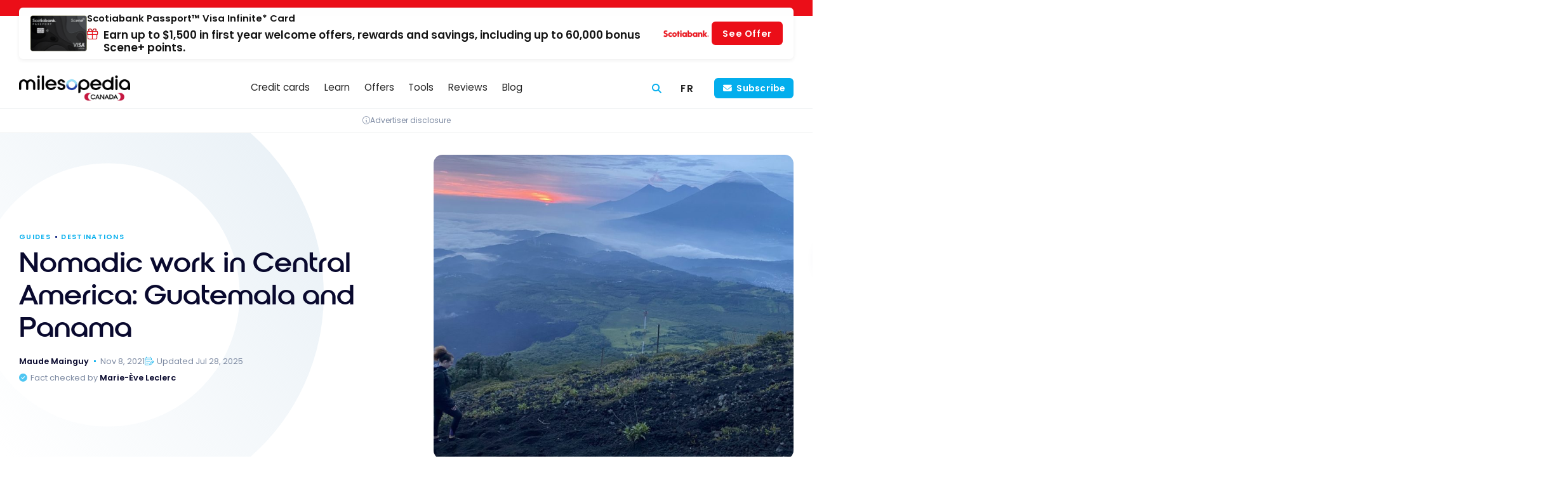

--- FILE ---
content_type: text/html; charset=UTF-8
request_url: https://milesopedia.com/en/guide/destination/work-nomad-america-central-guatemala-panama/
body_size: 28592
content:
<!doctype html>
<html lang="en-CA">
<head>
	<meta charset="UTF-8">
	<meta name="viewport" content="width=device-width, initial-scale=1, maximum-scale=1">
	<link rel="profile" href="https://gmpg.org/xfn/11">

	
<!-- Preload fonts -->
<link rel="preload" href="https://milesopedia.com/wp-content/themes/milesopedia/libs/fonts/roie/roie.woff2" as="font" type="font/woff2" crossorigin>
<link rel="preload" href="https://milesopedia.com/wp-content/themes/milesopedia/libs/fonts/poppins/poppins-v20-latin-300.woff2" as="font" type="font/woff2" crossorigin>
<link rel="preload" href="https://milesopedia.com/wp-content/themes/milesopedia/libs/fonts/poppins/poppins-v20-latin-600.woff2" as="font" type="font/woff2" crossorigin>
<link rel="preload" href="https://milesopedia.com/wp-content/themes/milesopedia/libs/fonts/poppins/poppins-v20-latin-regular.woff2" as="font" type="font/woff2" crossorigin>
	    <script type="text/javascript">
        // Check if Didomi is ready, if not set up the callback stack
        window.didomiOnReady = window.didomiOnReady || [];

        // Push a function into didomiOnReady array that gets called when Didomi is ready
        window.didomiOnReady.push(function (Didomi) {

            // Check if user consent is required using Didomi's isRegulationApplied() method
            var isRegulationApplied = Didomi.isRegulationApplied('gdpr');
            //console.log('isRegulationApplied:'+isRegulationApplied);

            // If consent is required, create the consent link and insert it into the webpage
            if (isRegulationApplied) {
                // Get the PHP variable 'consent_link_label' and make it available in JavaScript
                let consent_link_label = 'Consent choices';

                // Construct the HTML for the consent link using a template literal for string interpolation
                let html_link = `<a href="javascript:Didomi.preferences.show()">${consent_link_label}</a>`;

                // Define a function to update the HTML of the '#didomi-pop-link' element
                function updateElement() {
                    var el = document.getElementById('didomi-pop-link');
                    // Check if element exists then update its innerHTML
                    if (el) {
                        el.innerHTML = html_link;
                    }
                }

                // Check the document's readyState.
                // If it's 'loading', add a 'DOMContentLoaded' event listener
                // to update the element once the DOM is fully loaded
                // If it's not 'loading', update the element right away
                if (document.readyState === 'loading') {
                    document.addEventListener('DOMContentLoaded', updateElement);
                } else {
                    updateElement(); // DOM is already loaded
                }
            }
        });
    </script>
    	<script type="application/ld+json">
		{
    "@context": "https:\/\/schema.org\/",
    "@type": "BreadcrumbList",
    "itemListElement": [
        {
            "@type": "ListItem",
            "position": 1,
            "name": "Home",
            "item": "https:\/\/milesopedia.com\/en\/"
        },
        {
            "@type": "ListItem",
            "position": 2,
            "name": "Destinations",
            "item": "https:\/\/milesopedia.com\/en\/guide\/destination\/"
        },
        {
            "@type": "ListItem",
            "position": 3,
            "name": "Nomadic work in Central America: Guatemala and Panama"
        }
    ]
}	</script>
	<meta name='robots' content='index, follow, max-image-preview:large, max-snippet:-1, max-video-preview:-1' />
<link rel="alternate" hreflang="en-ca" href="https://milesopedia.com/en/guide/destination/work-nomad-america-central-guatemala-panama/" />
<link rel="alternate" hreflang="fr-ca" href="https://milesopedia.com/guides/destination/travail-nomade-amerique-centrale-guatemala-panama/" />
<link rel="alternate" hreflang="x-default" href="https://milesopedia.com/guides/destination/travail-nomade-amerique-centrale-guatemala-panama/" />
<script type="didomi/javascript" data-vendor="c:microsoft-YMcndbWB" data-purposes="improve_products">
    (function(c,l,a,r,i,t,y){
        c[a]=c[a]||function(){(c[a].q=c[a].q||[]).push(arguments)};
        t=l.createElement(r);t.async=1;t.src="https://www.clarity.ms/tag/"+i;
        y=l.getElementsByTagName(r)[0];y.parentNode.insertBefore(t,y);
    })(window, document, "clarity", "script", "5fw9uzzd01");
</script><script type="text/javascript">window.gdprAppliesGlobally=true;(function(){function n(e){if(!window.frames[e]){if(document.body&&document.body.firstChild){var t=document.body;var r=document.createElement("iframe");r.style.display="none";r.name=e;r.title=e;t.insertBefore(r,t.firstChild)}else{setTimeout(function(){n(e)},5)}}}function e(r,i,o,c,s){function e(e,t,r,n){if(typeof r!=="function"){return}if(!window[i]){window[i]=[]}var a=false;if(s){a=s(e,n,r)}if(!a){window[i].push({command:e,version:t,callback:r,parameter:n})}}e.stub=true;e.stubVersion=2;function t(n){if(!window[r]||window[r].stub!==true){return}if(!n.data){return}var a=typeof n.data==="string";var e;try{e=a?JSON.parse(n.data):n.data}catch(t){return}if(e[o]){var i=e[o];window[r](i.command,i.version,function(e,t){var r={};r[c]={returnValue:e,success:t,callId:i.callId};n.source.postMessage(a?JSON.stringify(r):r,"*")},i.parameter)}}if(typeof window[r]!=="function"){window[r]=e;if(window.addEventListener){window.addEventListener("message",t,false)}else{window.attachEvent("onmessage",t)}}}e("__tcfapi","__tcfapiBuffer","__tcfapiCall","__tcfapiReturn");n("__tcfapiLocator");(function(e,t){var r=document.createElement("link");r.rel="preconnect";r.as="script";var n=document.createElement("link");n.rel="dns-prefetch";n.as="script";var a=document.createElement("link");a.rel="preload";a.as="script";var i=document.createElement("script");i.id="spcloader";i.type="text/javascript";i["async"]=true;i.charset="utf-8";var o="https://sdk.privacy-center.org/"+e+"/loader.js?target_type=notice&target="+t;r.href="https://sdk.privacy-center.org/";n.href="https://sdk.privacy-center.org/";a.href=o;i.src=o;var c=document.getElementsByTagName("script")[0];c.parentNode.insertBefore(r,c);c.parentNode.insertBefore(n,c);c.parentNode.insertBefore(a,c);c.parentNode.insertBefore(i,c)})("2d5ea788-2eb9-4c4a-9e30-1b1446fd8fc3","JqzVCby8")})();</script><!-- Google Tag Manager -->
<script type="text/javascript">(function(w,d,s,l,i){w[l]=w[l]||[];w[l].push({'gtm.start':
    new Date().getTime(),event:'gtm.js'});var f=d.getElementsByTagName(s)[0],
    j=d.createElement(s),dl=l!='dataLayer'?'&l='+l:'';j.async=true;j.src=
    'https://www.googletagmanager.com/gtm.js?id='+i+dl;f.parentNode.insertBefore(j,f);
    })(window,document,'script','dataLayer','GTM-KMNM76');</script>
    <!-- End Google Tag Manager --><script data-minify="1" async type="application/javascript"
        src="https://milesopedia.com/wp-content/cache/min/1/swg/js/v1/swg-basic.js?ver=1768491770"></script>
<script>
  (self.SWG_BASIC = self.SWG_BASIC || []).push( basicSubscriptions => {
    basicSubscriptions.init({
      type: "NewsArticle",
      isPartOfType: ["Product"],
      isPartOfProductId: "CAow5JnVCw:openaccess",
      clientOptions: { theme: "light", lang: "fr-CA" },
    });
  });
</script><script async type="didomi/javascript" data-vendor="c:klaviyo-UFqjkXWe" src="https://static.klaviyo.com/onsite/js/klaviyo.js?company_id=TW7XF4"></script>
	<!-- This site is optimized with the Yoast SEO Premium plugin v26.7 (Yoast SEO v26.7) - https://yoast.com/wordpress/plugins/seo/ -->
	<title>Nomadic work in Central America: Guatemala and Panama | Milesopedia</title>
<link data-rocket-prefetch href="https://sdk.privacy-center.org" rel="dns-prefetch">
<link data-rocket-prefetch href="https://bat.bing.com" rel="dns-prefetch">
<link data-rocket-prefetch href="https://www.googletagmanager.com" rel="dns-prefetch">
<link data-rocket-prefetch href="https://analytics.tiktok.com" rel="dns-prefetch">
<link data-rocket-prefetch href="https://wct-2.com" rel="dns-prefetch">
<link data-rocket-prefetch href="https://static.klaviyo.com" rel="dns-prefetch">
<link data-rocket-prefetch href="https://tracker.metricool.com" rel="dns-prefetch"><link rel="preload" data-rocket-preload as="image" href="https://milesopedia.com/wp-content/themes/milesopedia/images/didomi/image1.jpg" fetchpriority="high">
	<meta name="description" content="Discover a travel itinerary between Guatemala, Panama and Costa Rica over 3 weeks. Part I: Guatemala." />
	<link rel="canonical" href="https://milesopedia.com/en/guide/destination/work-nomad-america-central-guatemala-panama/" />
	<meta property="og:locale" content="en_US" />
	<meta property="og:type" content="article" />
	<meta property="og:title" content="Nomadic work in Central America: Guatemala and Panama" />
	<meta property="og:description" content="Discover a travel itinerary between Guatemala, Panama and Costa Rica over 3 weeks. Part I: Guatemala." />
	<meta property="og:url" content="https://milesopedia.com/en/guide/destination/work-nomad-america-central-guatemala-panama/" />
	<meta property="og:site_name" content="Milesopedia" />
	<meta property="article:publisher" content="https://www.facebook.com/milesopedia" />
	<meta property="article:published_time" content="2021-11-08T15:04:00+00:00" />
	<meta property="article:modified_time" content="2025-07-28T18:07:40+00:00" />
	<meta property="og:image" content="https://milesopedia.com/wp-content/uploads/2021/10/Guatemala-e1634720087705.jpg" />
	<meta property="og:image:width" content="1438" />
	<meta property="og:image:height" content="981" />
	<meta property="og:image:type" content="image/jpeg" />
	<meta name="author" content="Maude Mainguy" />
	<meta name="twitter:card" content="summary_large_image" />
	<meta name="twitter:creator" content="@milesopedia" />
	<meta name="twitter:site" content="@milesopedia" />
	<meta name="twitter:label1" content="Written by" />
	<meta name="twitter:data1" content="Maude Mainguy" />
	<meta name="twitter:label2" content="Est. reading time" />
	<meta name="twitter:data2" content="7 minutes" />
	<script type="application/ld+json" class="yoast-schema-graph">{"@context":"https://schema.org","@graph":[{"@type":"Article","@id":"https://milesopedia.com/en/guide/destination/work-nomad-america-central-guatemala-panama/#article","isPartOf":{"@id":"https://milesopedia.com/en/guide/destination/work-nomad-america-central-guatemala-panama/"},"author":{"name":"Maude Mainguy","@id":"https://milesopedia.com/en/#/schema/person/65791f75f0de3e92f90cf74b5bbe8f58"},"headline":"Nomadic work in Central America: Guatemala and Panama","datePublished":"2021-11-08T15:04:00+00:00","dateModified":"2025-07-28T18:07:40+00:00","mainEntityOfPage":{"@id":"https://milesopedia.com/en/guide/destination/work-nomad-america-central-guatemala-panama/"},"wordCount":1489,"commentCount":0,"publisher":{"@id":"https://milesopedia.com/en/#organization"},"image":{"@id":"https://milesopedia.com/en/guide/destination/work-nomad-america-central-guatemala-panama/#primaryimage"},"thumbnailUrl":"https://milesopedia.com/wp-content/uploads/2021/10/Guatemala-e1634720087705.jpg","articleSection":["Destinations"],"inLanguage":"en-CA","potentialAction":[{"@type":"CommentAction","name":"Comment","target":["https://milesopedia.com/en/guide/destination/work-nomad-america-central-guatemala-panama/#respond"]}]},{"@type":"WebPage","@id":"https://milesopedia.com/en/guide/destination/work-nomad-america-central-guatemala-panama/","url":"https://milesopedia.com/en/guide/destination/work-nomad-america-central-guatemala-panama/","name":"Nomadic work in Central America: Guatemala and Panama | Milesopedia","isPartOf":{"@id":"https://milesopedia.com/en/#website"},"primaryImageOfPage":{"@id":"https://milesopedia.com/en/guide/destination/work-nomad-america-central-guatemala-panama/#primaryimage"},"image":{"@id":"https://milesopedia.com/en/guide/destination/work-nomad-america-central-guatemala-panama/#primaryimage"},"thumbnailUrl":"https://milesopedia.com/wp-content/uploads/2021/10/Guatemala-e1634720087705.jpg","datePublished":"2021-11-08T15:04:00+00:00","dateModified":"2025-07-28T18:07:40+00:00","description":"Discover a travel itinerary between Guatemala, Panama and Costa Rica over 3 weeks. Part I: Guatemala.","inLanguage":"en-CA","potentialAction":[{"@type":"ReadAction","target":["https://milesopedia.com/en/guide/destination/work-nomad-america-central-guatemala-panama/"]}]},{"@type":"ImageObject","inLanguage":"en-CA","@id":"https://milesopedia.com/en/guide/destination/work-nomad-america-central-guatemala-panama/#primaryimage","url":"https://milesopedia.com/wp-content/uploads/2021/10/Guatemala-e1634720087705.jpg","contentUrl":"https://milesopedia.com/wp-content/uploads/2021/10/Guatemala-e1634720087705.jpg","width":1438,"height":981,"caption":"Guatemala"},{"@type":"WebSite","@id":"https://milesopedia.com/en/#website","url":"https://milesopedia.com/en/","name":"Milesopedia","description":"Loyalty Programs and Credit Cards in Canada","publisher":{"@id":"https://milesopedia.com/en/#organization"},"potentialAction":[{"@type":"SearchAction","target":{"@type":"EntryPoint","urlTemplate":"https://milesopedia.com/en/?s={search_term_string}"},"query-input":{"@type":"PropertyValueSpecification","valueRequired":true,"valueName":"search_term_string"}}],"inLanguage":"en-CA"},{"@type":"Organization","@id":"https://milesopedia.com/en/#organization","name":"Milesopedia Canada","alternateName":"Milesopedia","url":"https://milesopedia.com/en/","logo":{"@type":"ImageObject","inLanguage":"en-CA","@id":"https://milesopedia.com/en/#/schema/logo/image/","url":"https://milesopedia.com/wp-content/uploads/2023/01/MILESOPEDIA-logo-cmjn-black-V3@4x.png","contentUrl":"https://milesopedia.com/wp-content/uploads/2023/01/MILESOPEDIA-logo-cmjn-black-V3@4x.png","width":1600,"height":261,"caption":"Milesopedia Canada"},"image":{"@id":"https://milesopedia.com/en/#/schema/logo/image/"},"sameAs":["https://www.facebook.com/milesopedia","https://x.com/milesopedia","https://www.linkedin.com/company/milesopedia","https://www.tiktok.com/@milesopedia","https://www.youtube.com/milesopedia"]},{"@type":"Person","@id":"https://milesopedia.com/en/#/schema/person/65791f75f0de3e92f90cf74b5bbe8f58","name":"Maude Mainguy","image":{"@type":"ImageObject","inLanguage":"en-CA","@id":"https://milesopedia.com/en/#/schema/person/image/","url":"https://milesopedia.com/wp-content/uploads/2022/05/maude-photo-officielle-200x200.jpg","contentUrl":"https://milesopedia.com/wp-content/uploads/2022/05/maude-photo-officielle-200x200.jpg","caption":"Maude Mainguy"},"description":"With her mind filled with exotic landscapes and dishes, Maude dreams of adding more destinations to her travel list. A travel agent specializing in small group and adventure travel, and an enthusiast of Aeroplan and Marriott Bonvoy programs, she shares tips for authentic and immersive experiences. Her survival kit includes a sturdy backpack, a Stephen King novel, and her laptop, ready to explore the world while staying connected.","sameAs":["https://www.instagram.com/maude.travel/"],"url":"https://milesopedia.com/en/author/maude/"}]}</script>
	<!-- / Yoast SEO Premium plugin. -->



<link rel="alternate" type="application/rss+xml" title="Milesopedia &raquo; Feed" href="https://milesopedia.com/en/feed/" />
<link rel="alternate" type="application/rss+xml" title="Milesopedia &raquo; Comments Feed" href="https://milesopedia.com/en/comments/feed/" />
<link rel="alternate" type="application/rss+xml" title="Milesopedia &raquo; Nomadic work in Central America: Guatemala and Panama Comments Feed" href="https://milesopedia.com/en/guide/destination/work-nomad-america-central-guatemala-panama/feed/" />
<link rel="alternate" title="oEmbed (JSON)" type="application/json+oembed" href="https://milesopedia.com/en/wp-json/oembed/1.0/embed?url=https%3A%2F%2Fmilesopedia.com%2Fen%2Fguide%2Fdestination%2Fwork-nomad-america-central-guatemala-panama%2F" />
<link rel="alternate" title="oEmbed (XML)" type="text/xml+oembed" href="https://milesopedia.com/en/wp-json/oembed/1.0/embed?url=https%3A%2F%2Fmilesopedia.com%2Fen%2Fguide%2Fdestination%2Fwork-nomad-america-central-guatemala-panama%2F&#038;format=xml" />
<!-- milesopedia.com is managing ads with Advanced Ads 2.0.16 – https://wpadvancedads.com/ --><!--noptimize--><script id="miles-ready">
			window.advanced_ads_ready=function(e,a){a=a||"complete";var d=function(e){return"interactive"===a?"loading"!==e:"complete"===e};d(document.readyState)?e():document.addEventListener("readystatechange",(function(a){d(a.target.readyState)&&e()}),{once:"interactive"===a})},window.advanced_ads_ready_queue=window.advanced_ads_ready_queue||[];		</script>
		<!--/noptimize--><style id='wp-img-auto-sizes-contain-inline-css' type='text/css'>
img:is([sizes=auto i],[sizes^="auto," i]){contain-intrinsic-size:3000px 1500px}
/*# sourceURL=wp-img-auto-sizes-contain-inline-css */
</style>
<link rel='stylesheet' id='miles-normalize-css' href='https://milesopedia.com/wp-content/themes/milesopedia/libs/normalizecss/normalize.min.css?ver=8.0.1' type='text/css' media='all' />
<link data-minify="1" rel='stylesheet' id='miles-font-face-css' href='https://milesopedia.com/wp-content/cache/min/1/wp-content/themes/milesopedia/css/font-face.css?ver=1768491770' type='text/css' media='all' />
<link data-minify="1" rel='stylesheet' id='miles-vars-css' href='https://milesopedia.com/wp-content/cache/min/1/wp-content/themes/milesopedia/css/vars.css?ver=1768491770' type='text/css' media='all' />
<style id='wp-emoji-styles-inline-css' type='text/css'>

	img.wp-smiley, img.emoji {
		display: inline !important;
		border: none !important;
		box-shadow: none !important;
		height: 1em !important;
		width: 1em !important;
		margin: 0 0.07em !important;
		vertical-align: -0.1em !important;
		background: none !important;
		padding: 0 !important;
	}
/*# sourceURL=wp-emoji-styles-inline-css */
</style>
<style id='classic-theme-styles-inline-css' type='text/css'>
/*! This file is auto-generated */
.wp-block-button__link{color:#fff;background-color:#32373c;border-radius:9999px;box-shadow:none;text-decoration:none;padding:calc(.667em + 2px) calc(1.333em + 2px);font-size:1.125em}.wp-block-file__button{background:#32373c;color:#fff;text-decoration:none}
/*# sourceURL=/wp-includes/css/classic-themes.min.css */
</style>
<link data-minify="1" rel='stylesheet' id='milesgutenberg-styles-css' href='https://milesopedia.com/wp-content/cache/min/1/wp-content/plugins/miles_gutenberg/build/assets/main.b115e7e9587b186fb98c.css?ver=1768491770' type='text/css' media='all' />
<link rel='stylesheet' id='wpml-legacy-horizontal-list-0-css' href='https://milesopedia.com/wp-content/plugins/sitepress-multilingual-cms/templates/language-switchers/legacy-list-horizontal/style.min.css?ver=1' type='text/css' media='all' />
<link rel='stylesheet' id='wpml-menu-item-0-css' href='https://milesopedia.com/wp-content/plugins/sitepress-multilingual-cms/templates/language-switchers/menu-item/style.min.css?ver=1' type='text/css' media='all' />
<link data-minify="1" rel='stylesheet' id='miles-compare-bin-css' href='https://milesopedia.com/wp-content/cache/min/1/wp-content/themes/milesopedia/css/compare/compare-bin.css?ver=1768491770' type='text/css' media='all' />
<link data-minify="1" rel='stylesheet' id='miles-compare-bin-toggle-css' href='https://milesopedia.com/wp-content/cache/min/1/wp-content/themes/milesopedia/css/compare/compare-bin-toggle.css?ver=1768491770' type='text/css' media='all' />
<link data-minify="1" rel='stylesheet' id='miles-compare-header-css' href='https://milesopedia.com/wp-content/cache/min/1/wp-content/themes/milesopedia/css/compare/compare-header.css?ver=1768491770' type='text/css' media='all' />
<link data-minify="1" rel='stylesheet' id='miles-style-css' href='https://milesopedia.com/wp-content/cache/min/1/wp-content/themes/milesopedia/css/style.css?ver=1768491770' type='text/css' media='all' />
<link data-minify="1" rel='stylesheet' id='miles-footer-css' href='https://milesopedia.com/wp-content/cache/min/1/wp-content/themes/milesopedia/css/footer.css?ver=1768491770' type='text/css' media='all' />
<link data-minify="1" rel='stylesheet' id='miles-post-preview-css' href='https://milesopedia.com/wp-content/cache/min/1/wp-content/themes/milesopedia/css/posts/post-preview.css?ver=1768491770' type='text/css' media='all' />
<link rel='stylesheet' id='miles-fa-css' href='https://milesopedia.com/wp-content/themes/milesopedia/libs/fontawesome/css/fontawesome.min.css?ver=6.5.2-pro' type='text/css' media='all' />
<link data-minify="1" rel='stylesheet' id='miles-fa-light-css' href='https://milesopedia.com/wp-content/cache/min/1/wp-content/themes/milesopedia/libs/fontawesome/css/light.min.css?ver=1768491770' type='text/css' media='all' />
<link data-minify="1" rel='stylesheet' id='miles-fa-solid-css' href='https://milesopedia.com/wp-content/cache/min/1/wp-content/themes/milesopedia/libs/fontawesome/css/solid.min.css?ver=1768491770' type='text/css' media='all' />
<link data-minify="1" rel='stylesheet' id='miles-fa-brands-css' href='https://milesopedia.com/wp-content/cache/min/1/wp-content/themes/milesopedia/libs/fontawesome/css/brands.min.css?ver=1768491770' type='text/css' media='all' />
<link data-minify="1" rel='stylesheet' id='miles-fa-custom-shims-css' href='https://milesopedia.com/wp-content/cache/min/1/wp-content/themes/milesopedia/css/fa-custom-shims.css?ver=1768491770' type='text/css' media='all' />
<link data-minify="1" rel='stylesheet' id='miles-typography-css' href='https://milesopedia.com/wp-content/cache/min/1/wp-content/themes/milesopedia/css/typography.css?ver=1768491770' type='text/css' media='all' />
<link data-minify="1" rel='stylesheet' id='miles-buttons-css' href='https://milesopedia.com/wp-content/cache/min/1/wp-content/themes/milesopedia/css/buttons.css?ver=1768491770' type='text/css' media='all' />
<link data-minify="1" rel='stylesheet' id='miles-structure-css' href='https://milesopedia.com/wp-content/cache/min/1/wp-content/themes/milesopedia/css/structure.css?ver=1768491770' type='text/css' media='all' />
<link data-minify="1" rel='stylesheet' id='miles-post-grid-css' href='https://milesopedia.com/wp-content/cache/min/1/wp-content/themes/milesopedia/css/posts/post-grid.css?ver=1768491770' type='text/css' media='all' />
<link data-minify="1" rel='stylesheet' id='miles-sidebar-css' href='https://milesopedia.com/wp-content/cache/min/1/wp-content/themes/milesopedia/css/sidebar.css?ver=1768491770' type='text/css' media='all' />
<link data-minify="1" rel='stylesheet' id='miles-page-css' href='https://milesopedia.com/wp-content/cache/min/1/wp-content/themes/milesopedia/css/page.css?ver=1768491770' type='text/css' media='all' />
<link data-minify="1" rel='stylesheet' id='miles-notification-bar-css' href='https://milesopedia.com/wp-content/cache/min/1/wp-content/themes/milesopedia/css/components/notification-bar.css?ver=1768491770' type='text/css' media='all' />
<style id='miles-notification-bar-inline-css' type='text/css'>
	:root {
		--notification--color: #eb0e18;
		--notification--color-btn: #eb0e18;
	}
/*# sourceURL=miles-notification-bar-inline-css */
</style>
<link data-minify="1" rel='stylesheet' id='miles-branding-elements-css' href='https://milesopedia.com/wp-content/cache/min/1/wp-content/themes/milesopedia/css/components/branding-elements.css?ver=1768491770' type='text/css' media='all' />
<link data-minify="1" rel='stylesheet' id='miles-didomi-css' href='https://milesopedia.com/wp-content/cache/min/1/wp-content/themes/milesopedia/css/components/didomi.css?ver=1768491770' type='text/css' media='all' />
<link data-minify="1" rel='stylesheet' id='miles-back-to-top-css' href='https://milesopedia.com/wp-content/cache/min/1/wp-content/themes/milesopedia/css/components/back-to-top.css?ver=1768491770' type='text/css' media='all' />
<link data-minify="1" rel='stylesheet' id='miles-dialog-tooltip-css' href='https://milesopedia.com/wp-content/cache/min/1/wp-content/themes/milesopedia/css/components/dialog-tooltip.css?ver=1768491770' type='text/css' media='all' />
<link data-minify="1" rel='stylesheet' id='miles-header-css' href='https://milesopedia.com/wp-content/cache/min/1/wp-content/themes/milesopedia/css/header/header.css?ver=1768491770' type='text/css' media='all' />
<link data-minify="1" rel='stylesheet' id='miles-header-mobile-css' href='https://milesopedia.com/wp-content/cache/min/1/wp-content/themes/milesopedia/css/header/header-mobile.css?ver=1768491770' type='text/css' media='screen and (max-width: 767px)' />
<link data-minify="1" rel='stylesheet' id='miles-header-tablet-css' href='https://milesopedia.com/wp-content/cache/min/1/wp-content/themes/milesopedia/css/header/header-tablet.css?ver=1768491770' type='text/css' media='screen and (min-width: 768px)' />
<link data-minify="1" rel='stylesheet' id='miles-header-desktop-css' href='https://milesopedia.com/wp-content/cache/min/1/wp-content/themes/milesopedia/css/header/header-desktop.css?ver=1768491770' type='text/css' media='screen and (min-width: 1024px)' />
<link data-minify="1" rel='stylesheet' id='miles-header-nav-css' href='https://milesopedia.com/wp-content/cache/min/1/wp-content/themes/milesopedia/css/header-nav/header-nav.css?ver=1768491770' type='text/css' media='all' />
<link data-minify="1" rel='stylesheet' id='miles-header-nav-mobile-css' href='https://milesopedia.com/wp-content/cache/min/1/wp-content/themes/milesopedia/css/header-nav/header-nav-mobile.css?ver=1768491770' type='text/css' media='screen and (max-width: 767px)' />
<link data-minify="1" rel='stylesheet' id='miles-header-nav-tablet-css' href='https://milesopedia.com/wp-content/cache/min/1/wp-content/themes/milesopedia/css/header-nav/header-nav-tablet.css?ver=1768491770' type='text/css' media='screen and (min-width: 768px)' />
<link data-minify="1" rel='stylesheet' id='miles-header-nav-desktop-css' href='https://milesopedia.com/wp-content/cache/min/1/wp-content/themes/milesopedia/css/header-nav/header-nav-desktop.css?ver=1768491770' type='text/css' media='screen and (min-width: 1024px)' />
<link data-minify="1" rel='stylesheet' id='miles-cards-mobile-css' href='https://milesopedia.com/wp-content/cache/min/1/wp-content/themes/milesopedia/css/cards/cards-mobile.css?ver=1768491770' type='text/css' media='screen and (max-width: 767px)' />
<link data-minify="1" rel='stylesheet' id='miles-tooltip-css' href='https://milesopedia.com/wp-content/cache/min/1/wp-content/themes/milesopedia/css/components/tooltip.css?ver=1768491770' type='text/css' media='all' />
<link data-minify="1" rel='stylesheet' id='miles-cards-css' href='https://milesopedia.com/wp-content/cache/min/1/wp-content/themes/milesopedia/css/cards/cards.css?ver=1768491770' type='text/css' media='all' />
<link data-minify="1" rel='stylesheet' id='miles-cards-tablet-css' href='https://milesopedia.com/wp-content/cache/min/1/wp-content/themes/milesopedia/css/cards/cards-tablet.css?ver=1768491770' type='text/css' media='screen and (min-width: 768px)' />
<link data-minify="1" rel='stylesheet' id='miles-cards-desktop-css' href='https://milesopedia.com/wp-content/cache/min/1/wp-content/themes/milesopedia/css/cards/cards-desktop.css?ver=1768491770' type='text/css' media='screen and (min-width: 1024px)' />
<link data-minify="1" rel='stylesheet' id='miles-cards-list-css' href='https://milesopedia.com/wp-content/cache/min/1/wp-content/themes/milesopedia/css/cards/cards-list.css?ver=1768491770' type='text/css' media='all' />
<link data-minify="1" rel='stylesheet' id='miles-cards-compare-v-css' href='https://milesopedia.com/wp-content/cache/min/1/wp-content/themes/milesopedia/css/cards/cards-compare-v.css?ver=1768491770' type='text/css' media='all' />
<link data-minify="1" rel='stylesheet' id='miles-cards-swiper-css' href='https://milesopedia.com/wp-content/cache/min/1/wp-content/themes/milesopedia/css/cards/cards-swiper.css?ver=1768491770' type='text/css' media='all' />
<link data-minify="1" rel='stylesheet' id='miles-sponsored-css' href='https://milesopedia.com/wp-content/cache/min/1/wp-content/themes/milesopedia/css/components/sponsored.css?ver=1768491770' type='text/css' media='all' />
<link data-minify="1" rel='stylesheet' id='miles-banks-css' href='https://milesopedia.com/wp-content/cache/min/1/wp-content/themes/milesopedia/css/banks/banks.css?ver=1768491770' type='text/css' media='all' />
<link data-minify="1" rel='stylesheet' id='miles-tabs-css' href='https://milesopedia.com/wp-content/cache/min/1/wp-content/themes/milesopedia/css/components/tabs.css?ver=1768491770' type='text/css' media='all' />
<link data-minify="1" rel='stylesheet' id='miles-newsletter-css' href='https://milesopedia.com/wp-content/cache/min/1/wp-content/themes/milesopedia/css/components/newsletter.css?ver=1768491770' type='text/css' media='all' />
<link data-minify="1" rel='stylesheet' id='miles-message-box-css' href='https://milesopedia.com/wp-content/cache/min/1/wp-content/themes/milesopedia/css/components/message-box.css?ver=1768491770' type='text/css' media='all' />
<link data-minify="1" rel='stylesheet' id='miles-blockquotes-css' href='https://milesopedia.com/wp-content/cache/min/1/wp-content/themes/milesopedia/css/components/blockquotes.css?ver=1768491770' type='text/css' media='all' />
<link data-minify="1" rel='stylesheet' id='miles-issuer-link-css' href='https://milesopedia.com/wp-content/cache/min/1/wp-content/themes/milesopedia/css/components/issuer-link.css?ver=1768491770' type='text/css' media='all' />
<link rel='stylesheet' id='miles-brand-scheme-css' href='https://milesopedia.com/wp-content/themes/milesopedia/css/brand_scheme.css?ver=1751292583' type='text/css' media='all' />
<link data-minify="1" rel='stylesheet' id='js_composer_front-css' href='https://milesopedia.com/wp-content/cache/min/1/wp-content/plugins/js_composer/assets/css/js_composer.min.css?ver=1768491772' type='text/css' media='all' />
<link data-minify="1" rel='stylesheet' id='miles-entry-header-css' href='https://milesopedia.com/wp-content/cache/min/1/wp-content/themes/milesopedia/css/entry-header.css?ver=1768491770' type='text/css' media='all' />
<link data-minify="1" rel='stylesheet' id='miles-faq-css' href='https://milesopedia.com/wp-content/cache/min/1/wp-content/themes/milesopedia/css/components/faq.css?ver=1768491770' type='text/css' media='all' />
<link data-minify="1" rel='stylesheet' id='miles-post-css' href='https://milesopedia.com/wp-content/cache/min/1/wp-content/themes/milesopedia/css/posts/post.css?ver=1768491772' type='text/css' media='all' />
<link data-minify="1" rel='stylesheet' id='miles-author-css' href='https://milesopedia.com/wp-content/cache/min/1/wp-content/themes/milesopedia/css/author.css?ver=1768491772' type='text/css' media='all' />
<link data-minify="1" rel='stylesheet' id='miles-wpbakery-css' href='https://milesopedia.com/wp-content/cache/min/1/wp-content/themes/milesopedia/css/wpbakery.css?ver=1768491772' type='text/css' media='all' />
<link data-minify="1" rel='stylesheet' id='miles-card-used-css' href='https://milesopedia.com/wp-content/cache/min/1/wp-content/themes/milesopedia/css/cards/card-used.css?ver=1768491772' type='text/css' media='all' />
<link data-minify="1" rel='stylesheet' id='miles-card-featured-css' href='https://milesopedia.com/wp-content/cache/min/1/wp-content/themes/milesopedia/css/cards/card-featured.css?ver=1768491772' type='text/css' media='all' />
<link data-minify="1" rel='stylesheet' id='miles-tags-css' href='https://milesopedia.com/wp-content/cache/min/1/wp-content/themes/milesopedia/css/components/tags.css?ver=1768491770' type='text/css' media='all' />
<link data-minify="1" rel='stylesheet' id='miles-post-specs-css' href='https://milesopedia.com/wp-content/cache/min/1/wp-content/themes/milesopedia/css/posts/post-specs.css?ver=1768491772' type='text/css' media='all' />
<link data-minify="1" rel='stylesheet' id='miles-affiliate-cta-css' href='https://milesopedia.com/wp-content/cache/min/1/wp-content/themes/milesopedia/css/components/affiliate-cta.css?ver=1768491772' type='text/css' media='all' />
<link data-minify="1" rel='stylesheet' id='miles-toc-css' href='https://milesopedia.com/wp-content/cache/min/1/wp-content/themes/milesopedia/css/components/toc.css?ver=1768491772' type='text/css' media='all' />
<link data-minify="1" rel='stylesheet' id='miles-klaviyo-css-css' href='https://milesopedia.com/wp-content/cache/min/1/wp-content/plugins/miles_klaviyo/build/assets/main.css?ver=1768491770' type='text/css' media='all' />
<link data-minify="1" rel='stylesheet' id='wppb_stylesheet-css' href='https://milesopedia.com/wp-content/cache/min/1/wp-content/plugins/profile-builder/assets/css/style-front-end.css?ver=1768491770' type='text/css' media='all' />
<script type="text/javascript" src="https://milesopedia.com/wp-includes/js/jquery/jquery.min.js?ver=3.7.1" id="jquery-core-js"></script>
<script type="text/javascript" src="https://milesopedia.com/wp-includes/js/jquery/jquery-migrate.min.js?ver=3.4.1" id="jquery-migrate-js"></script>
<script type="text/javascript" id="advanced-ads-advanced-js-js-extra">
/* <![CDATA[ */
var advads_options = {"blog_id":"1","privacy":{"enabled":true,"custom-cookie-name":"","custom-cookie-value":"","consent-method":"iab_tcf_20","state":"unknown"}};
//# sourceURL=advanced-ads-advanced-js-js-extra
/* ]]> */
</script>
<script type="text/javascript" src="https://milesopedia.com/wp-content/plugins/advanced-ads/public/assets/js/advanced.min.js?ver=2.0.16" id="advanced-ads-advanced-js-js"></script>
<script type="text/javascript" id="advanced_ads_pro/visitor_conditions-js-extra">
/* <![CDATA[ */
var advanced_ads_pro_visitor_conditions = {"referrer_cookie_name":"advanced_ads_pro_visitor_referrer","referrer_exdays":"365","page_impr_cookie_name":"advanced_ads_page_impressions","page_impr_exdays":"3650"};
//# sourceURL=advanced_ads_pro%2Fvisitor_conditions-js-extra
/* ]]> */
</script>
<script type="text/javascript" src="https://milesopedia.com/wp-content/plugins/advanced-ads-pro/modules/advanced-visitor-conditions/inc/conditions.min.js?ver=3.0.8" id="advanced_ads_pro/visitor_conditions-js"></script>
<script></script><link rel="https://api.w.org/" href="https://milesopedia.com/en/wp-json/" /><link rel="alternate" title="JSON" type="application/json" href="https://milesopedia.com/en/wp-json/wp/v2/posts/179247" /><link rel="EditURI" type="application/rsd+xml" title="RSD" href="https://milesopedia.com/xmlrpc.php?rsd" />
<meta name="generator" content="WordPress 6.9" />
<link rel='shortlink' href='https://milesopedia.com/en/?p=179247' />
<meta name="generator" content="WPML ver:4.8.6 stt:1,4;" />
	<script type="text/javascript">    var milesRESTEndpoints = {};</script>
	<link rel="preload" href="https://wct-2.com/wct.js?type=session" as="script"><script type="text/javascript" data-ezscrex="false" async>(function(w, c, t, u) {
    w._wct = w._wct || {}; w._wct = u;
    var s = c.createElement(t);
    s.type = 'text/javascript'; s.async = true; s.src = 'https://wct-2.com/wct.js?type=session';
    var r = c.getElementsByTagName(t)[0];
    r.parentNode.insertBefore(s, r);
}(window, document, 'script', {
    'uid' : 'auTasK',
    'google_tracking_id' : 'UA-66385069-1',
    'redirect_through' : 'https://milesopedia.com/go',
    'proxy' : 'https://wct-2.com',
    'auto_tagging' : true
}));</script><link rel="pingback" href="https://milesopedia.com/xmlrpc.php">		<script type="text/javascript">
			var advadsCfpQueue = [];
			var advadsCfpAd = function( adID ) {
				if ( 'undefined' === typeof advadsProCfp ) {
					advadsCfpQueue.push( adID )
				} else {
					advadsProCfp.addElement( adID )
				}
			}
		</script>
		<meta name="generator" content="Powered by WPBakery Page Builder - drag and drop page builder for WordPress."/>
<link rel="icon" href="https://milesopedia.com/wp-content/uploads/2025/02/cropped-Milesopedia-favicon-32x32.png" sizes="32x32" />
<link rel="icon" href="https://milesopedia.com/wp-content/uploads/2025/02/cropped-Milesopedia-favicon-192x192.png" sizes="192x192" />
<link rel="apple-touch-icon" href="https://milesopedia.com/wp-content/uploads/2025/02/cropped-Milesopedia-favicon-180x180.png" />
<meta name="msapplication-TileImage" content="https://milesopedia.com/wp-content/uploads/2025/02/cropped-Milesopedia-favicon-270x270.png" />
	<script>
        (function($) {
            $(function() {
                if ('object' !== typeof FWP) {
                    return;
                }
                FWP.hooks.addAction('facetwp/loaded', function() {
                    let card_best_for_label = $( '.facetwp-facet-card_best_for .fs-label' );
                    if ( $(card_best_for_label).text() == 'Any') {
                        $(card_best_for_label).text( 'Any' );
                    }
                    let card_network_label = $( '.facetwp-facet-card_network .fs-label' );
                    //console.log('!!! card_network_label:'+card_network_label);
                    if ( $(card_network_label).text() == 'Any') {
                        $(card_network_label).text( 'Any' );
                    }
                    //console.log('!!!!'); console.log(card_best_for_label);
                }, 100 );
            });
        })(jQuery);
	</script>
<style type="text/css" data-type="vc_shortcodes-default-css">.vc_do_custom_heading{margin-bottom:0.625rem;margin-top:0;}.vc_do_custom_heading{margin-bottom:0.625rem;margin-top:0;}.vc_do_message{padding-top:1em;padding-bottom:1em;padding-right:1em;padding-left:4em;margin-bottom:22px;}.vc_do_custom_heading{margin-bottom:0.625rem;margin-top:0;}.vc_do_custom_heading{margin-bottom:0.625rem;margin-top:0;}.vc_do_custom_heading{margin-bottom:0.625rem;margin-top:0;}.vc_do_custom_heading{margin-bottom:0.625rem;margin-top:0;}</style><noscript><style> .wpb_animate_when_almost_visible { opacity: 1; }</style></noscript><style id='global-styles-inline-css' type='text/css'>
:root{--wp--preset--aspect-ratio--square: 1;--wp--preset--aspect-ratio--4-3: 4/3;--wp--preset--aspect-ratio--3-4: 3/4;--wp--preset--aspect-ratio--3-2: 3/2;--wp--preset--aspect-ratio--2-3: 2/3;--wp--preset--aspect-ratio--16-9: 16/9;--wp--preset--aspect-ratio--9-16: 9/16;--wp--preset--color--black: #000000;--wp--preset--color--cyan-bluish-gray: #abb8c3;--wp--preset--color--white: #ffffff;--wp--preset--color--pale-pink: #f78da7;--wp--preset--color--vivid-red: #cf2e2e;--wp--preset--color--luminous-vivid-orange: #ff6900;--wp--preset--color--luminous-vivid-amber: #fcb900;--wp--preset--color--light-green-cyan: #7bdcb5;--wp--preset--color--vivid-green-cyan: #00d084;--wp--preset--color--pale-cyan-blue: #8ed1fc;--wp--preset--color--vivid-cyan-blue: #0693e3;--wp--preset--color--vivid-purple: #9b51e0;--wp--preset--gradient--vivid-cyan-blue-to-vivid-purple: linear-gradient(135deg,rgb(6,147,227) 0%,rgb(155,81,224) 100%);--wp--preset--gradient--light-green-cyan-to-vivid-green-cyan: linear-gradient(135deg,rgb(122,220,180) 0%,rgb(0,208,130) 100%);--wp--preset--gradient--luminous-vivid-amber-to-luminous-vivid-orange: linear-gradient(135deg,rgb(252,185,0) 0%,rgb(255,105,0) 100%);--wp--preset--gradient--luminous-vivid-orange-to-vivid-red: linear-gradient(135deg,rgb(255,105,0) 0%,rgb(207,46,46) 100%);--wp--preset--gradient--very-light-gray-to-cyan-bluish-gray: linear-gradient(135deg,rgb(238,238,238) 0%,rgb(169,184,195) 100%);--wp--preset--gradient--cool-to-warm-spectrum: linear-gradient(135deg,rgb(74,234,220) 0%,rgb(151,120,209) 20%,rgb(207,42,186) 40%,rgb(238,44,130) 60%,rgb(251,105,98) 80%,rgb(254,248,76) 100%);--wp--preset--gradient--blush-light-purple: linear-gradient(135deg,rgb(255,206,236) 0%,rgb(152,150,240) 100%);--wp--preset--gradient--blush-bordeaux: linear-gradient(135deg,rgb(254,205,165) 0%,rgb(254,45,45) 50%,rgb(107,0,62) 100%);--wp--preset--gradient--luminous-dusk: linear-gradient(135deg,rgb(255,203,112) 0%,rgb(199,81,192) 50%,rgb(65,88,208) 100%);--wp--preset--gradient--pale-ocean: linear-gradient(135deg,rgb(255,245,203) 0%,rgb(182,227,212) 50%,rgb(51,167,181) 100%);--wp--preset--gradient--electric-grass: linear-gradient(135deg,rgb(202,248,128) 0%,rgb(113,206,126) 100%);--wp--preset--gradient--midnight: linear-gradient(135deg,rgb(2,3,129) 0%,rgb(40,116,252) 100%);--wp--preset--spacing--20: 0.44rem;--wp--preset--spacing--30: 0.67rem;--wp--preset--spacing--40: 1rem;--wp--preset--spacing--50: 1.5rem;--wp--preset--spacing--60: 2.25rem;--wp--preset--spacing--70: 3.38rem;--wp--preset--spacing--80: 5.06rem;--wp--preset--shadow--natural: 6px 6px 9px rgba(0, 0, 0, 0.2);--wp--preset--shadow--deep: 12px 12px 50px rgba(0, 0, 0, 0.4);--wp--preset--shadow--sharp: 6px 6px 0px rgba(0, 0, 0, 0.2);--wp--preset--shadow--outlined: 6px 6px 0px -3px rgb(255, 255, 255), 6px 6px rgb(0, 0, 0);--wp--preset--shadow--crisp: 6px 6px 0px rgb(0, 0, 0);}:where(.is-layout-flex){gap: 0.5em;}:where(.is-layout-grid){gap: 0.5em;}body .is-layout-flex{display: flex;}.is-layout-flex{flex-wrap: wrap;align-items: center;}.is-layout-flex > :is(*, div){margin: 0;}body .is-layout-grid{display: grid;}.is-layout-grid > :is(*, div){margin: 0;}:where(.wp-block-columns.is-layout-flex){gap: 2em;}:where(.wp-block-columns.is-layout-grid){gap: 2em;}:where(.wp-block-post-template.is-layout-flex){gap: 1.25em;}:where(.wp-block-post-template.is-layout-grid){gap: 1.25em;}.has-black-color{color: var(--wp--preset--color--black) !important;}.has-cyan-bluish-gray-color{color: var(--wp--preset--color--cyan-bluish-gray) !important;}.has-white-color{color: var(--wp--preset--color--white) !important;}.has-pale-pink-color{color: var(--wp--preset--color--pale-pink) !important;}.has-vivid-red-color{color: var(--wp--preset--color--vivid-red) !important;}.has-luminous-vivid-orange-color{color: var(--wp--preset--color--luminous-vivid-orange) !important;}.has-luminous-vivid-amber-color{color: var(--wp--preset--color--luminous-vivid-amber) !important;}.has-light-green-cyan-color{color: var(--wp--preset--color--light-green-cyan) !important;}.has-vivid-green-cyan-color{color: var(--wp--preset--color--vivid-green-cyan) !important;}.has-pale-cyan-blue-color{color: var(--wp--preset--color--pale-cyan-blue) !important;}.has-vivid-cyan-blue-color{color: var(--wp--preset--color--vivid-cyan-blue) !important;}.has-vivid-purple-color{color: var(--wp--preset--color--vivid-purple) !important;}.has-black-background-color{background-color: var(--wp--preset--color--black) !important;}.has-cyan-bluish-gray-background-color{background-color: var(--wp--preset--color--cyan-bluish-gray) !important;}.has-white-background-color{background-color: var(--wp--preset--color--white) !important;}.has-pale-pink-background-color{background-color: var(--wp--preset--color--pale-pink) !important;}.has-vivid-red-background-color{background-color: var(--wp--preset--color--vivid-red) !important;}.has-luminous-vivid-orange-background-color{background-color: var(--wp--preset--color--luminous-vivid-orange) !important;}.has-luminous-vivid-amber-background-color{background-color: var(--wp--preset--color--luminous-vivid-amber) !important;}.has-light-green-cyan-background-color{background-color: var(--wp--preset--color--light-green-cyan) !important;}.has-vivid-green-cyan-background-color{background-color: var(--wp--preset--color--vivid-green-cyan) !important;}.has-pale-cyan-blue-background-color{background-color: var(--wp--preset--color--pale-cyan-blue) !important;}.has-vivid-cyan-blue-background-color{background-color: var(--wp--preset--color--vivid-cyan-blue) !important;}.has-vivid-purple-background-color{background-color: var(--wp--preset--color--vivid-purple) !important;}.has-black-border-color{border-color: var(--wp--preset--color--black) !important;}.has-cyan-bluish-gray-border-color{border-color: var(--wp--preset--color--cyan-bluish-gray) !important;}.has-white-border-color{border-color: var(--wp--preset--color--white) !important;}.has-pale-pink-border-color{border-color: var(--wp--preset--color--pale-pink) !important;}.has-vivid-red-border-color{border-color: var(--wp--preset--color--vivid-red) !important;}.has-luminous-vivid-orange-border-color{border-color: var(--wp--preset--color--luminous-vivid-orange) !important;}.has-luminous-vivid-amber-border-color{border-color: var(--wp--preset--color--luminous-vivid-amber) !important;}.has-light-green-cyan-border-color{border-color: var(--wp--preset--color--light-green-cyan) !important;}.has-vivid-green-cyan-border-color{border-color: var(--wp--preset--color--vivid-green-cyan) !important;}.has-pale-cyan-blue-border-color{border-color: var(--wp--preset--color--pale-cyan-blue) !important;}.has-vivid-cyan-blue-border-color{border-color: var(--wp--preset--color--vivid-cyan-blue) !important;}.has-vivid-purple-border-color{border-color: var(--wp--preset--color--vivid-purple) !important;}.has-vivid-cyan-blue-to-vivid-purple-gradient-background{background: var(--wp--preset--gradient--vivid-cyan-blue-to-vivid-purple) !important;}.has-light-green-cyan-to-vivid-green-cyan-gradient-background{background: var(--wp--preset--gradient--light-green-cyan-to-vivid-green-cyan) !important;}.has-luminous-vivid-amber-to-luminous-vivid-orange-gradient-background{background: var(--wp--preset--gradient--luminous-vivid-amber-to-luminous-vivid-orange) !important;}.has-luminous-vivid-orange-to-vivid-red-gradient-background{background: var(--wp--preset--gradient--luminous-vivid-orange-to-vivid-red) !important;}.has-very-light-gray-to-cyan-bluish-gray-gradient-background{background: var(--wp--preset--gradient--very-light-gray-to-cyan-bluish-gray) !important;}.has-cool-to-warm-spectrum-gradient-background{background: var(--wp--preset--gradient--cool-to-warm-spectrum) !important;}.has-blush-light-purple-gradient-background{background: var(--wp--preset--gradient--blush-light-purple) !important;}.has-blush-bordeaux-gradient-background{background: var(--wp--preset--gradient--blush-bordeaux) !important;}.has-luminous-dusk-gradient-background{background: var(--wp--preset--gradient--luminous-dusk) !important;}.has-pale-ocean-gradient-background{background: var(--wp--preset--gradient--pale-ocean) !important;}.has-electric-grass-gradient-background{background: var(--wp--preset--gradient--electric-grass) !important;}.has-midnight-gradient-background{background: var(--wp--preset--gradient--midnight) !important;}
/*# sourceURL=global-styles-inline-css */
</style>
<link data-minify="1" rel='stylesheet' id='miles-loading-shimmer-css' href='https://milesopedia.com/wp-content/cache/min/1/wp-content/themes/milesopedia/css/loading-shimmer.css?ver=1768491770' type='text/css' media='all' />
<link data-minify="1" rel='stylesheet' id='miles-deferred-post-css' href='https://milesopedia.com/wp-content/cache/min/1/wp-content/themes/milesopedia/css/deferred_posts.css?ver=1768491770' type='text/css' media='all' />
<meta name="generator" content="WP Rocket 3.20.3" data-wpr-features="wpr_minify_js wpr_preconnect_external_domains wpr_oci wpr_minify_css wpr_desktop" /></head>

<body class="wp-singular post-template-default single single-post postid-179247 single-format-standard wp-custom-logo wp-theme-milesopedia en wpb-js-composer js-comp-ver-8.7.2 vc_responsive aa-prefix-miles-" data-spy="scroll" data-target="#toc">
<!-- Google Tag Manager (noscript) -->
<noscript><iframe src="https://www.googletagmanager.com/ns.html?id=GTM-KMNM76"
height="0" width="0" style="display:none;visibility:hidden"></iframe></noscript>
<!-- End Google Tag Manager (noscript) -->

<div  id="page" class="site">
	<a class="skip-link screen-reader-text" href="#content">Skip to content</a>

	
<div  class="notification-bar--outer">
	<div  class="container">
		<a
			href="https://milesopedia.com/en/go/scotiabank-passport-visa-infinite-card/"
			title="See Offer"
			target="_blank"
			class="notification-bar notification-bar--premium"
		>

							<div class="notification-bar--card-image">
					<img width="200" height="126" src="https://milesopedia.com/wp-content/uploads/2022/11/scotia-passport-visa-infinite-card-200x126.png" class="attachment-thumbnail size-thumbnail wp-post-image" alt="Scotiabank Passport™ Visa Infinite* Card" loading="eager" decoding="async" srcset="https://milesopedia.com/wp-content/uploads/2022/11/scotia-passport-visa-infinite-card-200x126.png 200w, https://milesopedia.com/wp-content/uploads/2022/11/scotia-passport-visa-infinite-card-450x284.png 450w, https://milesopedia.com/wp-content/uploads/2022/11/scotia-passport-visa-infinite-card.png 541w" sizes="(max-width: 200px) 100vw, 200px" />				</div>
			
			<div class="notification-bar--text">
									<div class="notification-bar--card-name">
						Scotiabank Passport™ Visa Infinite* Card					</div>
				
				<div class="notification-bar--offer">
					<i class="fa-classic fa-light fa-gift" aria-hidden="true"></i>					Earn up to $1,500 in first year welcome offers, rewards and savings, including up to 60,000 bonus Scene+ points.				</div>
			</div>

							<div class="notification-bar--logo">
					<img src="https://milesopedia.com/wp-content/uploads/2025/09/scotiabank-logo-200.png" alt="">
				</div>
			
			<div class="notification-bar--cta">
				<span class="btn">
					See Offer				</span>
			</div>
		</a>
	</div>
</div>

	<header  id="masthead" class="site-header">
		<div  class="header-wrap container">

			<!-- Mobile only -->
			<div class="pre-scrim" id="headerPreScrim"></div>

			<!-- Logo -->
			<a href="https://milesopedia.com/en/" class="site-branding">
										<img
		class="miles_img img-medium"
		src="https://milesopedia.com/wp-content/uploads/2025/08/Milesopedia-CANADA-450x103.png"
		srcset="https://milesopedia.com/wp-content/uploads/2025/08/Milesopedia-CANADA-450x103.png 450w, https://milesopedia.com/wp-content/uploads/2025/08/Milesopedia-CANADA-200x46.png 200w, https://milesopedia.com/wp-content/uploads/2025/08/Milesopedia-CANADA-768x176.png 768w, https://milesopedia.com/wp-content/uploads/2025/08/Milesopedia-CANADA.png 884w"
		sizes="(max-width: 450px) 100vw, 450px"
		alt="Milesopedia-CANADA"
		loading="eager"		width="450" height="103" 	>
								</a>

			<nav class="header-nav">

				<!-- Nav -->
				<div id="nav-wrap">
					<div class="menu-mega-menu-2024-en-container"><ul id="menu-mega-menu-2024-en" class="menu">
		<li class=" menu-item menu-item-type-custom menu-item-object-custom menu-item-has-children nav-top-level">
							<span class="nav-top-level-toggle">
					<span class="nav-top-level-icon-text">
													<div class="nav-top-level-icon">
								<img
									src="https://milesopedia.com/wp-content/uploads/2024/05/Icons-hamburger-mobile-Cartes-de-credit-50x50-1.png"
									loading="lazy"
									alt="Credit cards"
								/>
							</div>
												Credit cards					</span>
				</span>
					<div class='nav-section'><div class='container'><ul class='header-nav-columns'>		<li class=" menu-item menu-item-type-custom menu-item-object-custom menu-item-has-children">
							<div class="nav-group-heading">
					By category				</div>
					<ul class='nav-third-level'>
		<li class=" menu-item menu-item-type-post_type menu-item-object-page">
			<a href="https://milesopedia.com/en/best-credit-cards-in-canada/">
									<i class="fa-classic fa-solid fa-star" aria-hidden="true"></i>				
				Best offers			</a>
		</li>

		<li class=" menu-item menu-item-type-post_type menu-item-object-page">
			<a href="https://milesopedia.com/en/best-credit-cards-in-canada/travel/">
									<i class="fa-classic fa-solid fa-passport" aria-hidden="true"></i>				
				Travel			</a>
		</li>

		<li class=" menu-item menu-item-type-post_type menu-item-object-page">
			<a href="https://milesopedia.com/en/best-credit-cards-in-canada/cash-back/">
									<i class="fa-classic fa-solid fa-piggy-bank" aria-hidden="true"></i>				
				Cash Back			</a>
		</li>

		<li class=" menu-item menu-item-type-post_type menu-item-object-page">
			<a href="https://milesopedia.com/en/best-credit-cards-in-canada/no-fee/">
									<i class="fa-classic fa-solid fa-circle-0" aria-hidden="true"></i>				
				No Annual Fee			</a>
		</li>

		<li class=" menu-item menu-item-type-post_type menu-item-object-page">
			<a class="nav-all-link"href="https://milesopedia.com/en/best-credit-cards-in-canada/by-category/">
				
				All categories			</a>
		</li>
	</ul>
</li>
		<li class=" menu-item menu-item-type-custom menu-item-object-custom menu-item-has-children">
							<div class="nav-group-heading">
					By loyalty program				</div>
					<ul class='nav-third-level'>
		<li class=" menu-item menu-item-type-post_type menu-item-object-page">
			<a href="https://milesopedia.com/en/best-credit-cards-in-canada/aeroplan/">
				
				Aeroplan			</a>
		</li>

		<li class=" menu-item menu-item-type-post_type menu-item-object-page">
			<a href="https://milesopedia.com/en/best-credit-cards-in-canada/membership-rewards/">
				
				Amex Membership Rewards			</a>
		</li>

		<li class=" menu-item menu-item-type-post_type menu-item-object-page">
			<a href="https://milesopedia.com/en/best-credit-cards-in-canada/marriott-bonvoy-points/">
				
				Marriott Bonvoy			</a>
		</li>

		<li class=" menu-item menu-item-type-post_type menu-item-object-page">
			<a href="https://milesopedia.com/en/best-credit-cards-in-canada/sceneplus/">
				
				Scene+			</a>
		</li>

		<li class=" menu-item menu-item-type-post_type menu-item-object-page">
			<a class="nav-all-link"href="https://milesopedia.com/en/best-credit-cards-in-canada/by-category/">
				
				By category			</a>
		</li>
	</ul>
</li>
		<li class=" menu-item menu-item-type-custom menu-item-object-custom menu-item-has-children">
							<div class="nav-group-heading">
					By issuer				</div>
					<ul class='nav-third-level'>
		<li class=" menu-item menu-item-type-post_type menu-item-object-page">
			<a href="https://milesopedia.com/en/cards/american-express-canada/">
				
				American Express Canada			</a>
		</li>

		<li class=" menu-item menu-item-type-post_type menu-item-object-page">
			<a href="https://milesopedia.com/en/cards/cibc/">
				
				CIBC			</a>
		</li>

		<li class=" menu-item menu-item-type-post_type menu-item-object-page">
			<a href="https://milesopedia.com/en/cards/rbc/">
				
				RBC			</a>
		</li>

		<li class=" menu-item menu-item-type-post_type menu-item-object-page">
			<a href="https://milesopedia.com/en/cards/scotiabank/">
				
				Scotiabank			</a>
		</li>

		<li class=" menu-item menu-item-type-post_type menu-item-object-page">
			<a href="https://milesopedia.com/en/cards/td/">
				
				TD			</a>
		</li>

		<li class=" menu-item menu-item-type-post_type menu-item-object-page">
			<a class="nav-all-link"href="https://milesopedia.com/en/best-credit-cards-in-canada/by-issuer/">
				
				By institution			</a>
		</li>
	</ul>
</li>
		<li class=" menu-item menu-item-type-custom menu-item-object-custom">
							
				<a href="https://milesopedia.com/en/compare/credit-cards/"class="nav-image-cta">
					<img src="https://milesopedia.com/wp-content/uploads/2024/05/milesopedia-comparateur.jpg" alt="Compare credit cards" />
					<div class="nav-image-cta--title">
						Compare credit cards					</div>
				</a>
					</li>
</ul>
</li>

		<li class=" menu-item menu-item-type-custom menu-item-object-custom menu-item-has-children nav-top-level">
							<span class="nav-top-level-toggle">
					<span class="nav-top-level-icon-text">
													<div class="nav-top-level-icon">
								<img
									src="https://milesopedia.com/wp-content/uploads/2024/05/Icons-hamburger-mobile-Apprendre-50x50-1.png"
									loading="lazy"
									alt="Learn"
								/>
							</div>
												Learn					</span>
				</span>
					<div class='nav-section'><div class='container'><ul class='header-nav-columns'>		<li class=" menu-item menu-item-type-custom menu-item-object-custom menu-item-has-children">
							<div class="nav-group-heading">
					Our strategies				</div>
					<ul class='nav-third-level'>
		<li class=" menu-item menu-item-type-post_type menu-item-object-page">
			<a href="https://milesopedia.com/en/beginners-guide/">
									<i class="fa-classic fa-solid fa-graduation-cap" aria-hidden="true"></i>				
				Beginner’s Guide			</a>
		</li>

		<li class=" menu-item menu-item-type-post_type menu-item-object-post">
			<a href="https://milesopedia.com/en/guide/strategy/save-money-flights/">
									<i class="fa-classic fa-solid fa-plane" aria-hidden="true"></i>				
				Flights			</a>
		</li>

		<li class=" menu-item menu-item-type-post_type menu-item-object-post">
			<a href="https://milesopedia.com/en/guide/strategy/save-foreign-currency/">
									<i class="fa-classic fa-solid fa-circle-euro" aria-hidden="true"></i>				
				Foreign currency transactions			</a>
		</li>

		<li class=" menu-item menu-item-type-post_type menu-item-object-post">
			<a href="https://milesopedia.com/en/guide/strategy/save-money-hotels/">
									<i class="fa-classic fa-solid fa-hotel" aria-hidden="true"></i>				
				Hotels			</a>
		</li>

		<li class=" menu-item menu-item-type-post_type menu-item-object-post">
			<a href="https://milesopedia.com/en/guide/strategy/free-airport-lounge-access/">
									<i class="fa-classic fa-solid fa-martini-glass-citrus" aria-hidden="true"></i>				
				VIP Lounges			</a>
		</li>

		<li class=" menu-item menu-item-type-post_type menu-item-object-page">
			<a class="nav-all-link"href="https://milesopedia.com/en/rewards-strategies/">
				
				All our strategies			</a>
		</li>
	</ul>
</li>
		<li class=" menu-item menu-item-type-custom menu-item-object-custom menu-item-has-children">
							<div class="nav-group-heading">
					Loyalty programs				</div>
					<ul class='nav-third-level'>
		<li class=" menu-item menu-item-type-custom menu-item-object-custom">
			<a href="https://milesopedia.com/en/reward-program/aeroplan/">
				
				Aeroplan			</a>
		</li>

		<li class=" menu-item menu-item-type-custom menu-item-object-custom">
			<a href="https://milesopedia.com/en/reward-program/membership-rewards-american-express/">
				
				American Express Membership Rewards			</a>
		</li>

		<li class=" menu-item menu-item-type-custom menu-item-object-custom">
			<a href="https://milesopedia.com/en/reward-program/marriott-bonvoy/">
				
				Marriott Bonvoy			</a>
		</li>

		<li class=" menu-item menu-item-type-custom menu-item-object-custom">
			<a href="https://milesopedia.com/en/reward-program/rbc-avion-rewards/">
				
				RBC Avion			</a>
		</li>

		<li class=" menu-item menu-item-type-custom menu-item-object-custom">
			<a href="https://milesopedia.com/en/reward-program/sceneplus/">
				
				Scene+			</a>
		</li>

		<li class=" menu-item menu-item-type-custom menu-item-object-custom">
			<a class="nav-all-link"href="https://milesopedia.com/en/reward-program/">
				
				All loyalty programs			</a>
		</li>
	</ul>
</li>
		<li class=" menu-item menu-item-type-custom menu-item-object-custom menu-item-has-children">
							<div class="nav-group-heading">
					Guides				</div>
					<ul class='nav-third-level'>
		<li class=" menu-item menu-item-type-taxonomy menu-item-object-category">
			<a href="https://milesopedia.com/en/guide/experiences/">
				
				Activities Experiences			</a>
		</li>

		<li class=" menu-item menu-item-type-taxonomy menu-item-object-category current-post-ancestor current-menu-parent current-post-parent">
			<a href="https://milesopedia.com/en/guide/destination/">
				
				Destinations			</a>
		</li>

		<li class=" menu-item menu-item-type-taxonomy menu-item-object-category">
			<a href="https://milesopedia.com/en/guide/strategy/">
				
				Strategies			</a>
		</li>

		<li class=" menu-item menu-item-type-taxonomy menu-item-object-category">
			<a href="https://milesopedia.com/en/guide/tutorials/">
				
				Tutorials			</a>
		</li>

		<li class=" menu-item menu-item-type-taxonomy menu-item-object-category current-post-ancestor">
			<a href="https://milesopedia.com/en/guide/">
				
				Guides			</a>
		</li>
	</ul>
</li>
</ul>
</li>

		<li class=" menu-item menu-item-type-custom menu-item-object-custom menu-item-has-children nav-top-level">
							<span class="nav-top-level-toggle">
					<span class="nav-top-level-icon-text">
													<div class="nav-top-level-icon">
								<img
									src="https://milesopedia.com/wp-content/uploads/2024/05/Icons-hamburger-mobile-Offres-50x50-1.png"
									loading="lazy"
									alt="Offers"
								/>
							</div>
												Offers					</span>
				</span>
					<div class='nav-section'><div class='container'><ul class='header-nav-columns'>		<li class=" menu-item menu-item-type-taxonomy menu-item-object-category menu-item-has-children">
							<div class="nav-group-heading">
					Credit Cards				</div>
					<ul class='nav-third-level'>
		<li class=" menu-item menu-item-type-post_type menu-item-object-page">
			<a href="https://milesopedia.com/en/exclusive-credit-card-offers-milesopedia/">
									<i class="fa-classic fa-solid fa-stars" aria-hidden="true"></i>				
				Exclusive offers			</a>
		</li>

		<li class=" menu-item menu-item-type-post_type menu-item-object-page">
			<a href="https://milesopedia.com/en/credit-cards-comparisons/">
									<i class="fa-classic fa-solid fa-down-left-and-up-right-to-center" aria-hidden="true"></i>				
				Head-to-Head			</a>
		</li>

		<li class=" menu-item menu-item-type-post_type menu-item-object-post">
			<a href="https://milesopedia.com/en/offres/cartes/best-first-year-free-credit-card-offers/">
									<i class="fa-classic fa-solid fa-gift" aria-hidden="true"></i>				
				First-Year Free			</a>
		</li>

		<li class=" menu-item menu-item-type-post_type menu-item-object-post">
			<a href="https://milesopedia.com/en/offres/cartes/best-travel-credit-card-offers/">
									<i class="fa-classic fa-solid fa-passport" aria-hidden="true"></i>				
				Travel Cards			</a>
		</li>

		<li class=" menu-item menu-item-type-post_type menu-item-object-post">
			<a class="nav-all-link"href="https://milesopedia.com/en/offres/cartes/best-offers-this-month/">
				
				Best credit card offers			</a>
		</li>
	</ul>
</li>
		<li class=" menu-item menu-item-type-taxonomy menu-item-object-category menu-item-has-children">
							<div class="nav-group-heading">
					Bank Accounts				</div>
					<ul class='nav-third-level'>
		<li class=" menu-item menu-item-type-post_type menu-item-object-post">
			<a href="https://milesopedia.com/en/offres/comptes-bancaires/best-chequing-accounts-canada/">
				
				Best offers of the month			</a>
		</li>

		<li class=" menu-item menu-item-type-post_type menu-item-object-post">
			<a href="https://milesopedia.com/en/offres/comptes-bancaires/high-interest-savings-accounts-canada/">
				
				Best high-interest savings accounts			</a>
		</li>

		<li class=" menu-item menu-item-type-post_type menu-item-object-post">
			<a href="https://milesopedia.com/en/offers/bank-accounts/packages-bmo-chequing/">
				
				BMO offers			</a>
		</li>

		<li class=" menu-item menu-item-type-post_type menu-item-object-post">
			<a href="https://milesopedia.com/en/offers/bank-accounts/scotiabank-banking-packages/">
				
				Scotiabank offers			</a>
		</li>

		<li class=" menu-item menu-item-type-post_type menu-item-object-post">
			<a class="nav-all-link"href="https://milesopedia.com/en/offres/comptes-bancaires/best-chequing-accounts-canada/">
				
				Best chequing account offers			</a>
		</li>
	</ul>
</li>
		<li class=" menu-item menu-item-type-taxonomy menu-item-object-category menu-item-has-children">
							<div class="nav-group-heading">
					Buy points				</div>
					<ul class='nav-third-level'>
		<li class=" menu-item menu-item-type-post_type menu-item-object-post">
			<a href="https://milesopedia.com/en/offers/buy-points/buy-aeroplan-points-bonus/">
				
				Aeroplan			</a>
		</li>

		<li class=" menu-item menu-item-type-post_type menu-item-object-post">
			<a href="https://milesopedia.com/en/offers/buy-points/buy-flying-blue-miles/">
				
				Flying Blue			</a>
		</li>

		<li class=" menu-item menu-item-type-post_type menu-item-object-post">
			<a href="https://milesopedia.com/en/offers/buy-points/bonus-buy-hilton-points/">
				
				Hilton Honors			</a>
		</li>

		<li class=" menu-item menu-item-type-post_type menu-item-object-post">
			<a href="https://milesopedia.com/en/offers/buy-points/achat-points-marriott-promotion/">
				
				Marriott Bonvoy			</a>
		</li>

		<li class=" menu-item menu-item-type-post_type menu-item-object-post">
			<a href="https://milesopedia.com/en/offers/buy-points/buy-hyatt-points/">
				
				World of Hyatt			</a>
		</li>

		<li class=" menu-item menu-item-type-post_type menu-item-object-page">
			<a class="nav-all-link"href="https://milesopedia.com/en/buy-points-miles-offers/">
				
				All the offers			</a>
		</li>
	</ul>
</li>
		<li class=" menu-item menu-item-type-post_type menu-item-object-page">
							
				<a href="https://milesopedia.com/en/exclusive-credit-card-offers-milesopedia/"class="nav-image-cta">
					<img src="https://milesopedia.com/wp-content/uploads/2024/05/milesopedia-offres.jpg" alt="Check our exclusive offers" />
					<div class="nav-image-cta--title">
						Check our exclusive offers					</div>
				</a>
					</li>
</ul>
</li>

		<li class=" menu-item menu-item-type-custom menu-item-object-custom menu-item-has-children nav-top-level">
							<span class="nav-top-level-toggle">
					<span class="nav-top-level-icon-text">
													<div class="nav-top-level-icon">
								<img
									src="https://milesopedia.com/wp-content/uploads/2024/05/Icons-hamburger-mobile-Outils-50x50-1.png"
									loading="lazy"
									alt="Tools"
								/>
							</div>
												Tools					</span>
				</span>
					<div class='nav-section'><div class='container'><ul class='header-nav-columns'>		<li class=" menu-item menu-item-type-custom menu-item-object-custom menu-item-has-children">
							<div class="nav-group-heading">
					Compare				</div>
					<ul class='nav-third-level'>
		<li class=" menu-item menu-item-type-custom menu-item-object-custom">
			<a href="https://milesopedia.com/en/compare/credit-cards/">
									<i class="fa-classic fa-solid fa-credit-card" aria-hidden="true"></i>				
				Compare credit cards			</a>
		</li>

		<li class=" menu-item menu-item-type-custom menu-item-object-custom">
			<a href="/en/compare/chequing-accounts/">
									<i class="fa-classic fa-solid fa-money-check-dollar" aria-hidden="true"></i>				
				Compare chequing accounts			</a>
		</li>

		<li class=" menu-item menu-item-type-custom menu-item-object-custom">
			<a href="/en/compare/savings-accounts/">
									<i class="fa-classic fa-solid fa-money-check-dollar" aria-hidden="true"></i>				
				Compare savings accounts			</a>
		</li>

		<li class=" menu-item menu-item-type-custom menu-item-object-custom">
			<a href="https://milesopedia.com/en/compare-mortgage-rates/">
									<i class="fa-classic fa-solid fa-percent" aria-hidden="true"></i>				
				Compare mortgage rates			</a>
		</li>

		<li class=" menu-item menu-item-type-custom menu-item-object-custom">
			<a href="https://milesopedia.com/en/compare-travel-insurance/">
									<i class="fa-classic fa-solid fa-umbrella-beach" aria-hidden="true"></i>				
				Compare travel insurance			</a>
		</li>

		<li class=" menu-item menu-item-type-custom menu-item-object-custom">
			<a href="https://milesopedia.com/en/compare-esim-cards/">
									<i class="fa-classic fa-solid fa-sim-cards" aria-hidden="true"></i>				
				Compare eSim cards			</a>
		</li>
	</ul>
</li>
		<li class=" menu-item menu-item-type-custom menu-item-object-custom menu-item-has-children">
							<div class="nav-group-heading">
					101 Sessions				</div>
					<ul class='nav-third-level'>
		<li class=" menu-item menu-item-type-custom menu-item-object-custom">
			<a href="https://www.facebook.com/groups/milesopedia">
				
				Facebook group			</a>
		</li>

		<li class=" menu-item menu-item-type-post_type menu-item-object-page">
			<a href="https://milesopedia.com/en/mentoring-service/">
				
				Mentoring service			</a>
		</li>

		<li class=" menu-item menu-item-type-post_type menu-item-object-page">
			<a href="https://milesopedia.com/en/testimonials/">
				
				Testimonials			</a>
		</li>

		<li class=" menu-item menu-item-type-post_type menu-item-object-page">
			<a href="https://milesopedia.com/en/questions-requests-program-cards/">
				
				FAQ			</a>
		</li>
	</ul>
</li>
		<li class=" menu-item menu-item-type-custom menu-item-object-custom menu-item-has-children">
							<div class="nav-group-heading">
					Download				</div>
					<ul class='nav-third-level'>
		<li class=" menu-item menu-item-type-custom menu-item-object-custom">
			<a href="https://milesopedia.com/en/#budget-en">
				
				Create your dynamic budget			</a>
		</li>

		<li class=" menu-item menu-item-type-custom menu-item-object-custom">
			<a href="https://milesopedia.com/en/#carte-en">
				
				Choose the best card by category			</a>
		</li>

		<li class=" menu-item menu-item-type-custom menu-item-object-custom">
			<a href="https://milesopedia.com/en/#guide-en">
				
				Ultimate Travellers List			</a>
		</li>

		<li class=" menu-item menu-item-type-post_type menu-item-object-page">
			<a href="https://milesopedia.com/en/points-miles-value-canada/">
				
				Points value			</a>
		</li>

		<li class=" menu-item menu-item-type-post_type menu-item-object-page">
			<a href="https://milesopedia.com/en/toolbox-organize-finances-and-rewards/">
				
				Toolbox			</a>
		</li>
	</ul>
</li>
		<li class=" menu-item menu-item-type-post_type menu-item-object-page">
							
				<a href="https://milesopedia.com/en/partners/"class="nav-image-cta">
					<img src="https://milesopedia.com/wp-content/uploads/2024/05/milesopedia-partenaires.jpg" alt="Book or Buy on our partners’ websites" />
					<div class="nav-image-cta--title">
						Book or Buy on our partners’ websites					</div>
				</a>
					</li>
</ul>
</li>

		<li class=" menu-item menu-item-type-custom menu-item-object-custom menu-item-has-children nav-top-level">
							<span class="nav-top-level-toggle">
					<span class="nav-top-level-icon-text">
													<div class="nav-top-level-icon">
								<img
									src="https://milesopedia.com/wp-content/uploads/2024/05/Icons-hamburger-mobile-Avis-50x50-1.png"
									loading="lazy"
									alt="Reviews"
								/>
							</div>
												Reviews					</span>
				</span>
					<div class='nav-section'><div class='container'><ul class='header-nav-columns'>		<li class=" menu-item menu-item-type-custom menu-item-object-custom menu-item-has-children">
							<div class="nav-group-heading">
					By type				</div>
					<ul class='nav-third-level'>
		<li class=" menu-item menu-item-type-taxonomy menu-item-object-category">
			<a href="https://milesopedia.com/en/reviews/airport-lounges/">
									<i class="fa-classic fa-solid fa-martini-glass-citrus" aria-hidden="true"></i>				
				Airport lounges			</a>
		</li>

		<li class=" menu-item menu-item-type-taxonomy menu-item-object-category">
			<a href="https://milesopedia.com/en/reviews/car-rentals/">
									<i class="fa-classic fa-solid fa-key" aria-hidden="true"></i>				
				Car rental			</a>
		</li>

		<li class=" menu-item menu-item-type-taxonomy menu-item-object-category">
			<a href="https://milesopedia.com/en/reviews/credit-cards/">
									<i class="fa-classic fa-solid fa-credit-card" aria-hidden="true"></i>				
				Credit Cards			</a>
		</li>

		<li class=" menu-item menu-item-type-taxonomy menu-item-object-category">
			<a href="https://milesopedia.com/en/reviews/flights/">
									<i class="fa-classic fa-solid fa-plane" aria-hidden="true"></i>				
				Flights			</a>
		</li>

		<li class=" menu-item menu-item-type-taxonomy menu-item-object-category">
			<a href="https://milesopedia.com/en/reviews/hotels/">
									<i class="fa-classic fa-solid fa-hotel" aria-hidden="true"></i>				
				Hotels			</a>
		</li>

		<li class=" menu-item menu-item-type-taxonomy menu-item-object-category">
			<a href="https://milesopedia.com/en/reviews/products/">
									<i class="fa-classic fa-solid fa-camera" aria-hidden="true"></i>				
				Products			</a>
		</li>

		<li class=" menu-item menu-item-type-taxonomy menu-item-object-category">
			<a class="nav-all-link"href="https://milesopedia.com/en/reviews/">
				
				All reviews			</a>
		</li>
	</ul>
</li>
		<li class=" menu-item menu-item-type-custom menu-item-object-custom menu-item-has-children">
							<div class="nav-group-heading">
					Continents				</div>
					<ul class='nav-third-level'>
		<li class=" menu-item menu-item-type-taxonomy menu-item-object-post_region">
			<a href="https://milesopedia.com/en/region/north-america/">
				
				North America			</a>
		</li>

		<li class=" menu-item menu-item-type-taxonomy menu-item-object-post_region current-post-ancestor current-menu-parent current-post-parent">
			<a href="https://milesopedia.com/en/region/south-america/">
				
				South America			</a>
		</li>

		<li class=" menu-item menu-item-type-taxonomy menu-item-object-post_region">
			<a href="https://milesopedia.com/en/region/europe-en/">
				
				Europe			</a>
		</li>

		<li class=" menu-item menu-item-type-taxonomy menu-item-object-post_region">
			<a href="https://milesopedia.com/en/region/asia-oceania/">
				
				Asia Oceania			</a>
		</li>

		<li class=" menu-item menu-item-type-custom menu-item-object-custom">
			<a class="nav-all-link"href="https://milesopedia.com/en/around-the-world/">
				
				All regions			</a>
		</li>
	</ul>
</li>
		<li class=" menu-item menu-item-type-custom menu-item-object-custom menu-item-has-children">
							<div class="nav-group-heading">
					Popular countries				</div>
					<ul class='nav-third-level'>
		<li class=" menu-item menu-item-type-taxonomy menu-item-object-post_region">
			<a href="https://milesopedia.com/en/region/canada-en/">
				
				Canada			</a>
		</li>

		<li class=" menu-item menu-item-type-taxonomy menu-item-object-post_region">
			<a href="https://milesopedia.com/en/region/united-states/">
				
				United States			</a>
		</li>

		<li class=" menu-item menu-item-type-taxonomy menu-item-object-post_region">
			<a href="https://milesopedia.com/en/region/france-en/">
				
				France			</a>
		</li>

		<li class=" menu-item menu-item-type-taxonomy menu-item-object-post_region">
			<a href="https://milesopedia.com/en/region/japan/">
				
				Japan			</a>
		</li>

		<li class=" menu-item menu-item-type-custom menu-item-object-custom">
			<a class="nav-all-link"href="https://milesopedia.com/en/around-the-world/">
				
				All countries			</a>
		</li>
	</ul>
</li>
		<li class=" menu-item menu-item-type-custom menu-item-object-custom">
							
				<a href="https://milesopedia.com/en/around-the-world/"class="nav-image-cta">
					<img src="https://milesopedia.com/wp-content/uploads/2024/05/milesopedia-carte-geographique.jpg" alt="Browse our reviews around the world" />
					<div class="nav-image-cta--title">
						Browse our reviews around the world					</div>
				</a>
					</li>
</ul>
</li>

		<li class=" menu-item menu-item-type-custom menu-item-object-custom menu-item-has-children nav-top-level">
							<span class="nav-top-level-toggle">
					<span class="nav-top-level-icon-text">
													<div class="nav-top-level-icon">
								<img
									src="https://milesopedia.com/wp-content/uploads/2024/05/Icons-hamburger-mobile-Actualites-50x50-1.png"
									loading="lazy"
									alt="Blog"
								/>
							</div>
												Blog					</span>
				</span>
					<div class='nav-section'><div class='container'><ul class='header-nav-columns'>		<li class=" menu-item menu-item-type-taxonomy menu-item-object-category menu-item-has-children">
							<div class="nav-group-heading">
					News				</div>
					<ul class='nav-third-level'>
		<li class=" menu-item menu-item-type-taxonomy menu-item-object-category">
			<a href="https://milesopedia.com/en/news/airports/">
									<i class="fa-classic fa-solid fa-plane-up" aria-hidden="true"></i>				
				Airports			</a>
		</li>

		<li class=" menu-item menu-item-type-taxonomy menu-item-object-category">
			<a href="https://milesopedia.com/en/news/airlines/">
									<i class="fa-classic fa-solid fa-user-pilot" aria-hidden="true"></i>				
				Airlines			</a>
		</li>

		<li class=" menu-item menu-item-type-taxonomy menu-item-object-category">
			<a href="https://milesopedia.com/en/news/finance/">
									<i class="fa-classic fa-solid fa-wallet" aria-hidden="true"></i>				
				Finance			</a>
		</li>

		<li class=" menu-item menu-item-type-taxonomy menu-item-object-category">
			<a href="https://milesopedia.com/en/news/hospitality/">
									<i class="fa-classic fa-solid fa-bed" aria-hidden="true"></i>				
				Accommodation			</a>
		</li>

		<li class=" menu-item menu-item-type-taxonomy menu-item-object-category">
			<a href="https://milesopedia.com/en/news/programs/">
									<i class="fa-classic fa-solid fa-stars" aria-hidden="true"></i>				
				Programs			</a>
		</li>

		<li class=" menu-item menu-item-type-taxonomy menu-item-object-category">
			<a href="https://milesopedia.com/en/news/travel/">
									<i class="fa-classic fa-solid fa-passport" aria-hidden="true"></i>				
				Travel			</a>
		</li>

		<li class=" menu-item menu-item-type-taxonomy menu-item-object-category">
			<a class="nav-all-link"href="https://milesopedia.com/en/news/">
				
				All the news			</a>
		</li>
	</ul>
</li>
		<li class=" menu-item menu-item-type-taxonomy menu-item-object-category menu-item-has-children">
							<div class="nav-group-heading">
					Review				</div>
					<ul class='nav-third-level'>
		<li class=" menu-item menu-item-type-taxonomy menu-item-object-category">
			<a href="https://milesopedia.com/en/reviews/airport-lounges/">
				
				Airport lounges			</a>
		</li>

		<li class=" menu-item menu-item-type-taxonomy menu-item-object-category">
			<a href="https://milesopedia.com/en/reviews/car-rentals/">
				
				Car rental			</a>
		</li>

		<li class=" menu-item menu-item-type-taxonomy menu-item-object-category">
			<a href="https://milesopedia.com/en/reviews/credit-cards/">
				
				Credit Cards			</a>
		</li>

		<li class=" menu-item menu-item-type-taxonomy menu-item-object-category">
			<a href="https://milesopedia.com/en/reviews/flights/">
				
				Flights			</a>
		</li>

		<li class=" menu-item menu-item-type-taxonomy menu-item-object-category">
			<a href="https://milesopedia.com/en/reviews/hotels/">
				
				Hotels			</a>
		</li>

		<li class=" menu-item menu-item-type-taxonomy menu-item-object-category">
			<a href="https://milesopedia.com/en/reviews/products/">
				
				Products			</a>
		</li>

		<li class=" menu-item menu-item-type-taxonomy menu-item-object-category">
			<a class="nav-all-link"href="https://milesopedia.com/en/reviews/">
				
				All reviews			</a>
		</li>
	</ul>
</li>
		<li class=" menu-item menu-item-type-taxonomy menu-item-object-category menu-item-has-children">
							<div class="nav-group-heading">
					Personal Finance				</div>
					<ul class='nav-third-level'>
		<li class=" menu-item menu-item-type-taxonomy menu-item-object-category">
			<a href="https://milesopedia.com/en/personal-finance/insurance/">
				
				Insurance			</a>
		</li>

		<li class=" menu-item menu-item-type-taxonomy menu-item-object-category">
			<a href="https://milesopedia.com/en/small-business/">
				
				Business			</a>
		</li>

		<li class=" menu-item menu-item-type-taxonomy menu-item-object-category">
			<a href="https://milesopedia.com/en/personal-finance/real-estate/">
				
				Real estate			</a>
		</li>

		<li class=" menu-item menu-item-type-taxonomy menu-item-object-category">
			<a href="https://milesopedia.com/en/personal-finance/investing/">
				
				Investments			</a>
		</li>

		<li class=" menu-item menu-item-type-taxonomy menu-item-object-category">
			<a href="https://milesopedia.com/en/personal-finance/mortgages/">
				
				Mortgages			</a>
		</li>

		<li class=" menu-item menu-item-type-taxonomy menu-item-object-category">
			<a href="https://milesopedia.com/en/personal-finance/credit-score/">
				
				Credit Score			</a>
		</li>

		<li class=" menu-item menu-item-type-taxonomy menu-item-object-category">
			<a class="nav-all-link"href="https://milesopedia.com/en/personal-finance/">
				
				All finance			</a>
		</li>
	</ul>
</li>
		<li class=" menu-item menu-item-type-taxonomy menu-item-object-category current-post-ancestor menu-item-has-children">
							<div class="nav-group-heading">
					Guides				</div>
					<ul class='nav-third-level'>
		<li class=" menu-item menu-item-type-taxonomy menu-item-object-category">
			<a href="https://milesopedia.com/en/guide/experiences/">
				
				Activities Experiences			</a>
		</li>

		<li class=" menu-item menu-item-type-taxonomy menu-item-object-category current-post-ancestor current-menu-parent current-post-parent">
			<a href="https://milesopedia.com/en/guide/destination/">
				
				Destinations			</a>
		</li>

		<li class=" menu-item menu-item-type-taxonomy menu-item-object-category">
			<a href="https://milesopedia.com/en/guide/strategy/">
				
				Strategies			</a>
		</li>

		<li class=" menu-item menu-item-type-taxonomy menu-item-object-category">
			<a href="https://milesopedia.com/en/testimonials/">
				
				Testimonials			</a>
		</li>

		<li class=" menu-item menu-item-type-taxonomy menu-item-object-category">
			<a href="https://milesopedia.com/en/guide/tutorials/">
				
				Tutorials			</a>
		</li>

		<li class=" menu-item menu-item-type-taxonomy menu-item-object-category current-post-ancestor">
			<a class="nav-all-link"href="https://milesopedia.com/en/guide/">
				
				All our guides			</a>
		</li>
	</ul>
</li>
</ul>
</li>

		<li class=" menu-item menu-item-type-custom menu-item-object-custom menu-item-has-children nav-mobile-only nav-top-level">
							<span class="nav-top-level-toggle">
					<span class="nav-top-level-icon-text">
												About Milesopedia					</span>
				</span>
					<div class='nav-section'><div class='container'><ul class='header-nav-columns'>		<li class=" menu-item menu-item-type-custom menu-item-object-custom menu-item-has-children">
							<div class="nav-group-heading">
					About us				</div>
					<ul class='nav-third-level'>
		<li class=" menu-item menu-item-type-post_type menu-item-object-page">
			<a href="https://milesopedia.com/en/about/">
				
				About Milesopedia.com			</a>
		</li>

		<li class=" menu-item menu-item-type-post_type menu-item-object-page">
			<a href="https://milesopedia.com/en/team/">
				
				Team			</a>
		</li>

		<li class=" menu-item menu-item-type-post_type menu-item-object-page">
			<a href="https://milesopedia.com/en/auteurs/">
				
				Authors			</a>
		</li>

		<li class=" menu-item menu-item-type-post_type menu-item-object-page">
			<a href="https://milesopedia.com/en/about/press-releases/">
				
				Press releases			</a>
		</li>

		<li class=" menu-item menu-item-type-post_type menu-item-object-page">
			<a href="https://milesopedia.com/en/press-review/">
				
				Press review			</a>
		</li>

		<li class=" menu-item menu-item-type-post_type menu-item-object-page">
			<a href="https://milesopedia.com/en/careers/">
				
				Careers			</a>
		</li>

		<li class=" menu-item menu-item-type-post_type menu-item-object-page">
			<a href="https://milesopedia.com/en/working-together/">
				
				Let’s work together			</a>
		</li>
	</ul>
</li>
</ul>
</li>
</ul></div>				</div>

				<!-- Search -->
				<div id="search-wrap" class="search-wrap">
					

<div class="main-search" id="site-search">
	<form role="search" method="get" class="search-form" id="search-form" action="https://milesopedia.com/en/">
		<label>
			<span class="screen-reader-text">Search milesopedia:</span>
			<input
				type="search"
				class="search-field"
				id="search-field"
				placeholder="Search posts and credit cards"
				value=""
				name="s"
				title="Search milesopedia"
			/>
		</label>

		<input type="hidden" name="post_type" value="post,page,card,card_reward">
		<input type="submit" class="search-submit" value="&#xf061;"/>
	</form>
</div>					<div class="nav-section">
						<div class="container">
							<div class="nav-section-search">
								<ul>
									<li>
										<div class="nav-group-heading">Popular Topics</div>
																															<ul>
																									<li>
														<a href="javascript:void(0)" class="search-link">
															Best credit cards														</a>
													</li>
																									<li>
														<a href="javascript:void(0)" class="search-link">
															American Express Cobalt Card														</a>
													</li>
																									<li>
														<a href="javascript:void(0)" class="search-link">
															CIBC Aventura Visa Infinite Card														</a>
													</li>
																									<li>
														<a href="javascript:void(0)" class="search-link">
															NBC World Elite Mastercard														</a>
													</li>
																									<li>
														<a href="javascript:void(0)" class="search-link">
															RBC Avion Visa Infinite Card														</a>
													</li>
																									<li>
														<a href="javascript:void(0)" class="search-link">
															Scotiabank American Express Gold Card														</a>
													</li>
																									<li>
														<a href="javascript:void(0)" class="search-link">
															TD Aeroplan Visa Infinite Card														</a>
													</li>
																									<li>
														<a href="javascript:void(0)" class="search-link">
															TD First Class Travel Visa Infinite Card														</a>
													</li>
																									<li>
														<a href="javascript:void(0)" class="search-link">
															VIP Lounges														</a>
													</li>
																									<li>
														<a href="javascript:void(0)" class="search-link">
															Marriott Bonvoy														</a>
													</li>
																									<li>
														<a href="javascript:void(0)" class="search-link">
															Balance Transfer														</a>
													</li>
																							</ul>
																			</li>
								</ul>
							</div>
						</div>
					</div>
				</div>

			</nav>

			
<div class="advertiser-disclosure">
	<div class="dialog-container">
		<span class="tooltip-mouse-cursor"><span class="dialog-trigger">Advertiser disclosure</span></span>
		<dialog class="miles-dialog miles-dialog-tooltip">
			<div class="miles-dialog-inner content-wpb">
				<button class="close-dialog"></button>
				<h2>Advertiser disclosure</h2>
				<p>Advertisers are not responsible for the content of this site, including any editorials or reviews that may appear on this site. For complete and current information about any information on any advertiser product, please visit their website. We receive compensation from some financial institutions listed on this site. Although we are compensated for each approved financial product through our website’s affiliate links, our research and content are based on an objective analysis. †Terms and conditions apply.</p>
			</div>
		</dialog>
	</div>
</div>
			<!-- Nav - Right -->
			<nav class="header-nav-right">

				<div class="miles-search">
					<button id="search-toggle" class="search-toggle" aria-label="Search"></button>
				</div>

				<div class="lang-switcher">
					
<div class="lang_sel_list_horizontal wpml-ls-statics-shortcode_actions wpml-ls wpml-ls-legacy-list-horizontal" id="lang_sel_list">
	<ul role="menu"><li class="icl-en wpml-ls-slot-shortcode_actions wpml-ls-item wpml-ls-item-en wpml-ls-current-language wpml-ls-first-item wpml-ls-item-legacy-list-horizontal" role="none">
				<a href="https://milesopedia.com/en/guide/destination/work-nomad-america-central-guatemala-panama/" class="wpml-ls-link" role="menuitem" >
                    <span class="wpml-ls-native icl_lang_sel_native" role="menuitem">EN</span></a>
			</li><li class="icl-fr wpml-ls-slot-shortcode_actions wpml-ls-item wpml-ls-item-fr wpml-ls-last-item wpml-ls-item-legacy-list-horizontal" role="none">
				<a href="https://milesopedia.com/guides/destination/travail-nomade-amerique-centrale-guatemala-panama/" class="wpml-ls-link" role="menuitem"  aria-label="Switch to FR(FR)" title="Switch to FR(FR)" >
                    <span class="wpml-ls-native icl_lang_sel_native" lang="fr">FR</span></a>
			</li></ul>
</div>
				</div>

				<div class="header-nav-button">
						<button class="newsletter-trigger">Subscribe</button>
					</div>

				<button class="nav-toggle" id="nav-toggle" aria-label="Menu"><span></span></button>
			</nav>

		</div>
	</header><!-- #masthead -->

	
<div class="hero-o container parallax">
	<div class="miles-o"><?xml version="1.0" encoding="UTF-8"?><svg xmlns="http://www.w3.org/2000/svg" width="308" height="308" viewBox="0 0 308 308" fill="none"><circle cx="154" cy="154" r="124" stroke="url(#milesOgradient_696e795b39301)" stroke-opacity="1" stroke-width="60"></circle><defs><linearGradient id="milesOgradient_696e795b39301" x1="316.704" y1="49.5478" x2="62.9391" y2="246.4" gradientUnits="userSpaceOnUse">
							<stop stop-color="rgba(232,240,246, 1)"></stop>
							<stop offset="1" stop-color="rgba(232,240,246, 1)" stop-opacity="0"></stop>
							</linearGradient></defs></svg></div></div>

<header class="entry-header container">

	<div class="entry-header-text">
			<div class="post-category">
		<ul class="post-categories">
											<li>
					<a
							href="https://milesopedia.com/en/guide/"
							rel="category tag"
							aria-label="Guides"
					>
						Guides					</a>
				</li>
											<li>
					<a
							href="https://milesopedia.com/en/guide/destination/"
							rel="category tag"
							aria-label="Destinations"
					>
						Destinations					</a>
				</li>
					</ul>
	</div>
			<h1>Nomadic work in Central America: Guatemala and Panama</h1>
		<div class="post-data">
			<div class="post-author-date">
				
	<div class="dialog-container tooltip-container">
		<span class="tooltip-mouse-cursor"><span class="author-name dialog-trigger">Maude Mainguy</span></span>
		<dialog class="miles-dialog miles-dialog-tooltip">
			<div class="miles-dialog-inner">
				<button class="close-dialog"></button>
				
	<div class="author-info">

		<a href="https://milesopedia.com/en/author/maude/" class="author-pic">
			<img width="96" height="96" src="https://milesopedia.com/wp-content/uploads/2022/05/maude-photo-officielle-200x200.jpg" class="avatar avatar-96 photo" alt="Maude Mainguy" />		</a>

		
		<a href="https://milesopedia.com/en/author/maude/" class="author-name">Maude Mainguy</a>
					<div class="author-desc">With her mind filled with exotic landscapes and dishes, Maude dreams of adding more destinations to her travel list. A travel agent specializing in small group and adventure travel, and an enthusiast of Aeroplan and Marriott Bonvoy programs, she shares tips for authentic and immersive experiences. Her survival kit includes a sturdy backpack, a Stephen King novel, and her laptop, ready to explore the world while staying connected.</div>
		
					<div class="author-social">
																								<a href="https://www.instagram.com/maude.travel/"
							title="instagram"
							class="instagram"
							target="_blank">
							<i class="fab fa-instagram"></i>
						</a>
																																							</div>
		
		<a href="https://milesopedia.com/en/author/maude/" class="author-link read-more">
			All posts by&nbsp;Maude Mainguy		</a>

		
	</div>

				</div>
		</dialog>
	</div>

					Nov 8, 2021			</div>
			<div class="post-updated-on">Updated Jul 28, 2025</div><div class="post-fact-checked">Fact checked by
	<div class="dialog-container tooltip-container">
		<span class="tooltip-mouse-cursor"><span class="author-name dialog-trigger">Marie-Ève Leclerc</span></span>
		<dialog class="miles-dialog miles-dialog-tooltip">
			<div class="miles-dialog-inner">
				<button class="close-dialog"></button>
				
	<div class="author-info">

		<a href="https://milesopedia.com/en/author/mel/" class="author-pic">
			<img width="96" height="96" src="https://milesopedia.com/wp-content/uploads/2024/12/Photo-Profil-rond-Marie-Eve-200x200.png" class="avatar avatar-96 photo" alt="Marie-Ève Leclerc" />		</a>

		
		<a href="https://milesopedia.com/en/author/mel/" class="author-name">Marie-Ève Leclerc</a>
					<div class="author-desc">Marie-Ève, Web Director at Milesopedia, is an expert in budget travel and a slow travel enthusiast. Specializing in Aeroplan, Scene+, and Marriott Bonvoy programs, she spends nearly six months a year abroad, making travel her way of life. Constantly seeking the best waves to surf, excellent coffee, and strategies to extend her travels, she is often found in coworking spaces with fellow digital nomads or by the sea, watching the sunset.</div>
		
		
		<a href="https://milesopedia.com/en/author/mel/" class="author-link read-more">
			All posts by&nbsp;Marie-Ève Leclerc		</a>

		
	</div>

				</div>
		</dialog>
	</div>

	</div>		</div>
	</div>

			<figure class="entry-header-image">

			
				<img class="miles_img img-large" src="https://milesopedia.com/wp-content/uploads/2021/10/Guatemala-e1634720087705-1024x699.jpg" alt="Guatemala" loading="eager" width="1012" height="691">
			</figure>
	
	<div class="advertiser-disclosure-outer"><a class="advertiser-disclosure tooltip tip-top-left" 
					href="/en/conditions/"
					data-tooltip = "For transparency purposes: Milesopedia gets a commission for anyone approved through some of the links on this page. These are the best publicly available offers we found for each card. For any questions, please visit our editorial policy. Thank you for your support!"
					>Editor&#039;s note from Milesopedia.com</a></div>
</header>

<a href="#" class="miles-back-to-top"></a>
	
	<div id="content" class="site-content">
		<div class="content-area container container-sidebar">

			<main id="primary" class="site-main">

				
<div class="breadcrumbs">
			
					<a
				href="https://milesopedia.com/en/"
				class="home-icon"
			>
		
					<i class="fas fa-home-lg-alt"></i>
		
					</a>
		
								<i class="fas fa-chevron-right"></i>
		
					<a
				href="https://milesopedia.com/en/guide/destination/"
				class=""
			>
		
					Destinations		
					</a>
		
								<i class="fas fa-chevron-right"></i>
		
		
					Nomadic work in Central America: Guatemala and Panama		
		
			</div>

				<div class="content-wpb">
					<div class="entry-excerpt">
		<div class="entry-excerpt-text">
			<span class="entry-excerpt--title">
				To the point			</span>
			Discover a travel itinerary between <strong>Guatemala</strong>, Panama and Costa Rica over 3 weeks. Part I: <strong>Guatemala.</strong>		</div>
		<div class="miles-o"><?xml version="1.0" encoding="UTF-8"?><svg xmlns="http://www.w3.org/2000/svg" width="308" height="308" viewBox="0 0 308 308" fill="none"><circle cx="154" cy="154" r="124" stroke="url(#milesOgradient_696e795b3badf)" stroke-opacity="1" stroke-width="60"></circle><defs><linearGradient id="milesOgradient_696e795b3badf" x1="316.704" y1="49.5478" x2="62.9391" y2="246.4" gradientUnits="userSpaceOnUse">
							<stop stop-color="rgba(255,255,255, 0.8)"></stop>
							<stop offset="1" stop-color="rgba(255,255,255, 0.8)" stop-opacity="0"></stop>
							</linearGradient></defs></svg></div>	</div>
	<div class="wpb-content-wrapper"><div class="vc_row wpb_row vc_row-fluid"><div class="wpb_column vc_column_container vc_col-sm-12"><div class="vc_column-inner"><div class="wpb_wrapper"><h2 style="text-align: left" class="vc_custom_heading vc_do_custom_heading" id="foreword">Foreword</h2>
	<div class="wpb_text_column wpb_content_element checkmarks" >
		<div class="wpb_wrapper">
			<p>In June 2021, I booked a tour in Central America with a Canadian company I love and that I&#8217;ve told you about before, <a target="_blank" href="https://www.gadventures.com">G Adventures</a>.</p>
<p>The plan? <strong>Guatemala</strong>, Honduras, Nicaragua, El Salvador and Costa Rica&#8230; in 17 days. Ambitious? Yes Amazing? YES!</p>
<p>I convinced a friend to come with me and we found (extremely) inexpensive airfare that suited us, with <a href="https://milesopedia.com/en/reward-program/copa-airlines/">Copa Airlines</a> (a member of Star Alliance).</p>
<p>We are both holders of the <strong><a target="_blank" href="/?p=68381">HSBC World Elite<sup>&reg;</sup> Mastercard<sup>&reg;</sup></a></strong> card, and had earned enough points to cover the cost of the airfare ($279) and part of the tour booked with G Adventures. We were ready.</p>
<p>The situation being what it is, the tour was unfortunately cancelled. So we changed our plan &#8211; instead of five countries, we would do three in three weeks.</p>

		</div>
	</div>
<div class="wpb_content_element wpb_miles_element">		<div
				data-template='m-h'
				data-post_type='card'
				data-per_page='4'
				class='deferred_container--preload container_card container_template--m-h container_count--1'

									data-tag="card_id"
							data-post_ids="22642"
							data-utm="wpb"
							>
		<div class="card">
	<div class="card--grid">

		<div class="card--img-outer">
			<div class="card--img">
				<div class="shimmer shimmer-card"></div>
			</div>
		</div>

		<div class="card--title-offer-selling">
			<div class="card--title-offer">
				<div class="shimmer shimmer-bar"></div>
				<div class="shimmer shimmer-bar"></div>
			</div>
			<div class="card--selling-points">
				<div class="shimmer shimmer-bar shimmer-bar--short"></div>
				<div class="shimmer shimmer-bar shimmer-bar--short"></div>
				<div class="shimmer shimmer-bar shimmer-bar--short"></div>
			</div>
		</div>

		<div class="card--apply">
			<div class="apply-btn">
				<div class="shimmer shimmer-btn"></div>
			</div>
		</div>

	</div>
</div>		</div>

		</div>
	<div class="wpb_text_column wpb_content_element checkmarks" >
		<div class="wpb_wrapper">
			<p>New planning: <strong>Guatemala &#8211; Panama (!) &#8211; Costa Rica</strong>.</p>
<p>We were able to keep our flights as they were, adding an internal flight from <strong>Guatemala</strong> to Panama.</p>
<p>This is the story of my first week of travel, which covers our <strong>stay in Guatemala</strong>.</p>

		</div>
	</div>
<div class="wpb_content_element wpb_miles_element"></div><h2 style="text-align: left" class="vc_custom_heading vc_do_custom_heading" id="on_the_way_to_guatemala">On the way to Guatemala</h2>
	<div class="wpb_text_column wpb_content_element checkmarks" >
		<div class="wpb_wrapper">
			<p>Since I live in Quebec City, I used my Aeroplan points to fly between YQB and YUL. My flight left YUL the next day at 9am for <strong>Guatemala</strong>.</p>
<p>I booked a room at the <a href="https://milesopedia.com/en/reviews/hotels/marriott-terminal-aeroport-de-montreal-yul/">YUL Terminal Marriott</a>, which I paid for with my $200 <a target="_blank" href="/?p=83581">American Express travel credit</a> from the Platinum card ). I also took advantage of the $50 off promotion with any purchase of $200 or more. In the end, my room cost me $50 (instead of $300).</p>
<p>The flight with Copa went well. I had a stopover in Panama (a bit counterproductive, since Panama is quite a bit lower on the map than Guatemala), during which I could access the <strong>Copa Club VIP lounge</strong> (thank you, <a href="https://milesopedia.com/en/credit-cards/the-platinum-card/">Platinum Card<sup>&reg;</sup> from American Express</a>, which provides access to <a href="https://milesopedia.com/en/guide/strategy/how-priority-pass-program-works/">Priority Pass lounges</a>!).</p>

		</div>
	</div>
<div class="wpb_content_element wpb_miles_element">		<div
				data-template='m-h'
				data-post_type='card'
				data-per_page='4'
				class='deferred_container--preload container_card container_template--m-h container_count--1'

									data-tag="card_id"
							data-post_ids="22616"
							data-utm="wpb"
							>
		<div class="card">
	<div class="card--grid">

		<div class="card--img-outer">
			<div class="card--img">
				<div class="shimmer shimmer-card"></div>
			</div>
		</div>

		<div class="card--title-offer-selling">
			<div class="card--title-offer">
				<div class="shimmer shimmer-bar"></div>
				<div class="shimmer shimmer-bar"></div>
			</div>
			<div class="card--selling-points">
				<div class="shimmer shimmer-bar shimmer-bar--short"></div>
				<div class="shimmer shimmer-bar shimmer-bar--short"></div>
				<div class="shimmer shimmer-bar shimmer-bar--short"></div>
			</div>
		</div>

		<div class="card--apply">
			<div class="apply-btn">
				<div class="shimmer shimmer-btn"></div>
			</div>
		</div>

	</div>
</div>		</div>

		</div><div class="vc_message_box vc_message_box-standard vc_message_box-rounded vc_color-success vc_do_message" ><div class="vc_message_box-icon"><i class="fas fa-check"></i></div><p>By the way,<strong> did you know that if you link your Aeroplan number to your Copa account, you&#8217;ll earn Aeroplan points pretty quickly? </strong>To give you an idea, the one-way trip gave me 3,800 points!</p>
</div>
	<div  class="wpb_single_image wpb_content_element vc_align_center">
		
		<figure class="wpb_wrapper vc_figure">
			<div class="vc_single_image-wrapper vc_box_rounded  vc_box_border_grey">	<img
		class="miles_img img-large"
		src="https://milesopedia.com/wp-content/uploads/2021/10/Compte-Copa-473x1024.jpg"
		srcset="https://milesopedia.com/wp-content/uploads/2021/10/Compte-Copa-473x1024.jpg 473w, https://milesopedia.com/wp-content/uploads/2021/10/Compte-Copa-208x450.jpg 208w, https://milesopedia.com/wp-content/uploads/2021/10/Compte-Copa-92x200.jpg 92w, https://milesopedia.com/wp-content/uploads/2021/10/Compte-Copa-355x768.jpg 355w, https://milesopedia.com/wp-content/uploads/2021/10/Compte-Copa.jpg 631w"
		sizes="auto, (max-width: 473px) 100vw, 473px"
		alt="Compte Copa"
		loading="lazy"		width="473" height="1024" 	>
	</div>
		</figure>
	</div>
<div class="wpb_content_element wpb_miles_element">		<div
				data-template='s-h'
				data-post_type='post'
				data-per_page='4'
				class='deferred_container--preload container_post container_template--s-h container_count--1'

									data-tag="post_id"
							data-post_ids="119265"
							>
		<article class="post-preview">
	<div class="post-preview-thumbnail">
		<div class="shimmer shimmer-image"></div>
	</div>
	<div class="post-preview-content">
		<div class="simmer-bar-group">
			<div class="shimmer shimmer-bar"></div>
			<div class="shimmer shimmer-bar"></div>
		</div>
	</div>
</article>		</div>

		</div></div></div></div></div><div class="vc_row wpb_row vc_row-fluid"><div class="wpb_column vc_column_container vc_col-sm-12"><div class="vc_column-inner"><div class="wpb_wrapper"><h2 style="text-align: left" class="vc_custom_heading vc_do_custom_heading" id="selinas">Selinas</h2>
	<div class="wpb_text_column wpb_content_element checkmarks" >
		<div class="wpb_wrapper">
			<p>My friend is an avid <strong>Selina</strong> fan, so we decided to stay there every night of our trip.</p>
<p><strong>Selinas</strong> are a hybrid form of hostel and co-working space that appeal to nomadic workers (perfect during COVID!).</p>
<p>You can book a bed in a dormitory or a private room, as well as a place in a dedicated workspace <em>(coworking</em>) that offers a fast Internet connection and quietness to work. We planned to work mornings during the week and visit afternoons and weekends, depending on our workload.</p>
<p>My friend and I are both lucky enough to be able to work from anywhere, at our leisure. So <strong>the Selinas</strong> offer exactly what we&#8217;re looking for: a pleasant atmosphere, designed to appeal to nomad workers.</p>

		</div>
	</div>
<div class="wpb_content_element wpb_miles_element">		<div
				data-template='s-h'
				data-post_type='post'
				data-per_page='4'
				class='deferred_container--preload container_post container_template--s-h container_count--1'

									data-tag="post_id"
							data-post_ids="132106"
							>
		<article class="post-preview">
	<div class="post-preview-thumbnail">
		<div class="shimmer shimmer-image"></div>
	</div>
	<div class="post-preview-content">
		<div class="simmer-bar-group">
			<div class="shimmer shimmer-bar"></div>
			<div class="shimmer shimmer-bar"></div>
		</div>
	</div>
</article>		</div>

		</div><h2 style="text-align: left" class="vc_custom_heading vc_do_custom_heading" id="antigua">Antigua</h2>
	<div class="wpb_text_column wpb_content_element checkmarks" >
		<div class="wpb_wrapper">
			<p>We had planned three days in Antigua, then another three days in Lake Atitlan (Panajachel). The Selinas offer an affordable shuttle service to make it easy to get around.</p>
<p>We booked the shuttle from Guatemala City airport (La Aurora) to Antigua through Selina. The road is very winding, and although the distance is quite short, the journey can take from 45 minutes to 2 hours. Ours lasted 80 minutes.</p>
<p>Antigua Guatemala, better known as Antigua, is the former capital of the Kingdom of Guatemala. It is known for its colonial architecture in the Baroque and Spanish Renaissance styles and for the ruins caused by the two earthquakes of 1773.</p>
<p>The city, which has been a UNESCO World Heritage Site since 1979, is now both a tourist center and a place where many foreigners, especially from North America, learn Spanish.</p>

		</div>
	</div>
<div class="vc_row wpb_row vc_inner vc_row-fluid"><div class="wpb_column vc_column_container vc_col-sm-6"><div class="vc_column-inner"><div class="wpb_wrapper">
	<div  class="wpb_single_image wpb_content_element vc_align_center">
		
		<figure class="wpb_wrapper vc_figure">
			<div class="vc_single_image-wrapper vc_box_rounded  vc_box_border_grey">	<img
		class="miles_img img-large"
		src="https://milesopedia.com/wp-content/uploads/2021/10/Antigua-768x1024.jpg"
		srcset="https://milesopedia.com/wp-content/uploads/2021/10/Antigua-768x1024.jpg 768w, https://milesopedia.com/wp-content/uploads/2021/10/Antigua-338x450.jpg 338w, https://milesopedia.com/wp-content/uploads/2021/10/Antigua-150x200.jpg 150w, https://milesopedia.com/wp-content/uploads/2021/10/Antigua-576x768.jpg 576w, https://milesopedia.com/wp-content/uploads/2021/10/Antigua.jpg 1050w"
		sizes="auto, (max-width: 768px) 100vw, 768px"
		alt="Antigua"
		loading="lazy"		width="768" height="1024" 	>
	</div>
		</figure>
	</div>
</div></div></div><div class="wpb_column vc_column_container vc_col-sm-6"><div class="vc_column-inner"><div class="wpb_wrapper">
	<div  class="wpb_single_image wpb_content_element vc_align_center">
		
		<figure class="wpb_wrapper vc_figure">
			<div class="vc_single_image-wrapper vc_box_rounded  vc_box_border_grey">	<img
		class="miles_img img-large"
		src="https://milesopedia.com/wp-content/uploads/2021/10/Antigua-centre-touristique-768x1024.png"
		srcset="https://milesopedia.com/wp-content/uploads/2021/10/Antigua-centre-touristique-768x1024.png 768w, https://milesopedia.com/wp-content/uploads/2021/10/Antigua-centre-touristique-338x450.png 338w, https://milesopedia.com/wp-content/uploads/2021/10/Antigua-centre-touristique-150x200.png 150w, https://milesopedia.com/wp-content/uploads/2021/10/Antigua-centre-touristique-576x768.png 576w, https://milesopedia.com/wp-content/uploads/2021/10/Antigua-centre-touristique.png 981w"
		sizes="auto, (max-width: 768px) 100vw, 768px"
		alt="Antigua centre touristique"
		loading="lazy"		width="768" height="1024" 	>
	</div>
		</figure>
	</div>
</div></div></div></div>
	<div class="wpb_text_column wpb_content_element checkmarks" >
		<div class="wpb_wrapper">
			<p>Our schedule looked like this: work from 7 to 11 a.m., then visit the (uneven) cobblestone streets of the city and enjoy the pool (with slide!)</p>

		</div>
	</div>

	<div  class="wpb_single_image wpb_content_element vc_align_center">
		
		<figure class="wpb_wrapper vc_figure">
			<div class="vc_single_image-wrapper vc_box_rounded  vc_box_border_grey">	<img
		class="miles_img img-large"
		src="https://milesopedia.com/wp-content/uploads/2021/10/Piscine-768x1024.png"
		srcset="https://milesopedia.com/wp-content/uploads/2021/10/Piscine-768x1024.png 768w, https://milesopedia.com/wp-content/uploads/2021/10/Piscine-338x450.png 338w, https://milesopedia.com/wp-content/uploads/2021/10/Piscine-150x200.png 150w, https://milesopedia.com/wp-content/uploads/2021/10/Piscine-576x768.png 576w, https://milesopedia.com/wp-content/uploads/2021/10/Piscine.png 981w"
		sizes="auto, (max-width: 768px) 100vw, 768px"
		alt="Swimming pool"
		loading="lazy"		width="768" height="1024" 	>
	</div>
		</figure>
	</div>
<h2 style="text-align: left" class="vc_custom_heading vc_do_custom_heading" id="pacaya_volcano">Pacaya Volcano</h2>
	<div class="wpb_text_column wpb_content_element checkmarks" >
		<div class="wpb_wrapper">
			<p>On the last day, we booked our spot to visit the Pacaya volcano, which is still active. Access to the volcano costs 50 quetzals (about $8). The volcano is about 90 minutes away from Antigua.</p>

		</div>
	</div>

	<div  class="wpb_single_image wpb_content_element vc_align_center">
		
		<figure class="wpb_wrapper vc_figure">
			<div class="vc_single_image-wrapper vc_box_rounded  vc_box_border_grey">	<img
		class="miles_img img-large"
		src="https://milesopedia.com/wp-content/uploads/2021/10/Randonnee-au-volcan.png"
		srcset="https://milesopedia.com/wp-content/uploads/2021/10/Randonnee-au-volcan.png 737w, https://milesopedia.com/wp-content/uploads/2021/10/Randonnee-au-volcan-338x450.png 338w, https://milesopedia.com/wp-content/uploads/2021/10/Randonnee-au-volcan-150x200.png 150w, https://milesopedia.com/wp-content/uploads/2021/10/Randonnee-au-volcan-577x768.png 577w"
		sizes="auto, (max-width: 737px) 100vw, 737px"
		alt="Randonnee au volcan"
		loading="lazy"		width="737" height="981" 	>
	</div>
		</figure>
	</div>

	<div class="wpb_text_column wpb_content_element checkmarks" >
		<div class="wpb_wrapper">
			<p>The ascent of the Pacaya volcano was very arduous: 80 minutes of intense ascent (at least for us!), but I guarantee you that the view was entirely worth it.</p>
<p>It is also possible to ride a horse, if you are not fit enough. [Personally, I refuse to encourage this kind of practice, as the animals are rarely well fed and work very hard to climb the volcano].</p>

		</div>
	</div>

	<div  class="wpb_single_image wpb_content_element vc_align_center">
		
		<figure class="wpb_wrapper vc_figure">
			<div class="vc_single_image-wrapper vc_box_rounded  vc_box_border_grey">	<img
		class="miles_img img-large"
		src="https://milesopedia.com/wp-content/uploads/2021/10/Volcan-Acatenango.png"
		srcset="https://milesopedia.com/wp-content/uploads/2021/10/Volcan-Acatenango.png 735w, https://milesopedia.com/wp-content/uploads/2021/10/Volcan-Acatenango-336x450.png 336w, https://milesopedia.com/wp-content/uploads/2021/10/Volcan-Acatenango-150x200.png 150w, https://milesopedia.com/wp-content/uploads/2021/10/Volcan-Acatenango-574x768.png 574w"
		sizes="auto, (max-width: 735px) 100vw, 735px"
		alt="Volcan Acatenango"
		loading="lazy"		width="735" height="983" 	>
	</div>
		</figure>
	</div>

	<div class="wpb_text_column wpb_content_element checkmarks" >
		<div class="wpb_wrapper">
			<p>We even made the climb with a few dogs, who were hoping to snatch a few pieces of our snacks!</p>
<p>Our favourite in Antigua: the restaurant La Bruja. We went back three times to try their burgers, bowls and concoctions (smoothies and fresh squeezed juice blends). A real treat (vegetarian with vegan options) every time!</p>
<p>The next day, well rested after a good night&#8217;s sleep, we left for Lake Atitlan, in Panajachel.</p>

		</div>
	</div>

	<div  class="wpb_single_image wpb_content_element vc_align_center">
		
		<figure class="wpb_wrapper vc_figure">
			<div class="vc_single_image-wrapper vc_box_rounded  vc_box_border_grey">	<img
		class="miles_img img-large"
		src="https://milesopedia.com/wp-content/uploads/2021/10/Chien-errant-768x1024.png"
		srcset="https://milesopedia.com/wp-content/uploads/2021/10/Chien-errant-768x1024.png 768w, https://milesopedia.com/wp-content/uploads/2021/10/Chien-errant-338x450.png 338w, https://milesopedia.com/wp-content/uploads/2021/10/Chien-errant-150x200.png 150w, https://milesopedia.com/wp-content/uploads/2021/10/Chien-errant-576x768.png 576w, https://milesopedia.com/wp-content/uploads/2021/10/Chien-errant.png 981w"
		sizes="auto, (max-width: 768px) 100vw, 768px"
		alt="Chien errant"
		loading="lazy"		width="768" height="1024" 	>
	</div>
		</figure>
	</div>
</div></div></div></div><div class="vc_row wpb_row vc_row-fluid"><div class="wpb_column vc_column_container vc_col-sm-12"><div class="vc_column-inner"><div class="wpb_wrapper"><h2 style="text-align: left" class="vc_custom_heading vc_do_custom_heading" id="panajachel_lake_atitlan_">Panajachel (Lake Atitlan)</h2>
	<div class="wpb_text_column wpb_content_element checkmarks" >
		<div class="wpb_wrapper">
			<p>Panajachel is a fairly small village, and very touristy. The villages around the lake are all quite touristy as well. Several activities are accessible from there: zipline, paragliding, boat tours, visit of a nature reserve&#8230;</p>

		</div>
	</div>

	<div  class="wpb_single_image wpb_content_element vc_align_center">
		
		<figure class="wpb_wrapper vc_figure">
			<div class="vc_single_image-wrapper vc_box_rounded  vc_box_border_grey">	<img
		class="miles_img img-large"
		src="https://milesopedia.com/wp-content/uploads/2021/10/San-Juan-1024x1024.jpg"
		srcset="https://milesopedia.com/wp-content/uploads/2021/10/San-Juan-1024x1024.jpg 1024w, https://milesopedia.com/wp-content/uploads/2021/10/San-Juan-450x450.jpg 450w, https://milesopedia.com/wp-content/uploads/2021/10/San-Juan-200x200.jpg 200w, https://milesopedia.com/wp-content/uploads/2021/10/San-Juan-768x768.jpg 768w, https://milesopedia.com/wp-content/uploads/2021/10/San-Juan.jpg 1400w"
		sizes="auto, (max-width: 1012px) 100vw, 1012px"
		alt="San Juan"
		loading="lazy"		width="1012" height="1012" 	>
	</div>
		</figure>
	</div>

	<div class="wpb_text_column wpb_content_element checkmarks" >
		<div class="wpb_wrapper">
			<p>We opted for a boat trip to visit one of the small villages on the other side of the lake, San Juan. The Selina in this destination is also very nice, but more nightlife oriented than in Antigua.</p>

		</div>
	</div>

	<div  class="wpb_single_image wpb_content_element vc_align_center">
		
		<figure class="wpb_wrapper vc_figure">
			<div class="vc_single_image-wrapper vc_box_rounded  vc_box_border_grey">	<img
		class="miles_img img-large"
		src="https://milesopedia.com/wp-content/uploads/2021/10/Hebergement-768x1024.png"
		srcset="https://milesopedia.com/wp-content/uploads/2021/10/Hebergement-768x1024.png 768w, https://milesopedia.com/wp-content/uploads/2021/10/Hebergement-338x450.png 338w, https://milesopedia.com/wp-content/uploads/2021/10/Hebergement-150x200.png 150w, https://milesopedia.com/wp-content/uploads/2021/10/Hebergement-576x768.png 576w, https://milesopedia.com/wp-content/uploads/2021/10/Hebergement.png 981w"
		sizes="auto, (max-width: 768px) 100vw, 768px"
		alt="Hebergement"
		loading="lazy"		width="768" height="1024" 	>
	</div>
		</figure>
	</div>

	<div class="wpb_text_column wpb_content_element checkmarks" >
		<div class="wpb_wrapper">
			<p>I think three days was a bit too much for our taste for this destination. Antigua offered many more options for delicious restaurants and pleasant walks. Panajachel, besides the magnificent panorama offered by Lake Atitlan, left us hungry for a more authentic experience.</p>
<p><strong>Our favourite thing about Panajachel</strong>: the view of the lake at sunset, with thunderstorms thundering from all sides without ever reaching the lake. That was impressive!</p>

		</div>
	</div>

	<div  class="wpb_single_image wpb_content_element vc_align_center">
		
		<figure class="wpb_wrapper vc_figure">
			<div class="vc_single_image-wrapper vc_box_rounded  vc_box_border_grey">	<img
		class="miles_img img-large"
		src="https://milesopedia.com/wp-content/uploads/2021/10/Panajachel-1024x768.jpg"
		srcset="https://milesopedia.com/wp-content/uploads/2021/10/Panajachel-1024x768.jpg 1024w, https://milesopedia.com/wp-content/uploads/2021/10/Panajachel-450x337.jpg 450w, https://milesopedia.com/wp-content/uploads/2021/10/Panajachel-200x150.jpg 200w, https://milesopedia.com/wp-content/uploads/2021/10/Panajachel-768x576.jpg 768w, https://milesopedia.com/wp-content/uploads/2021/10/Panajachel.jpg 1438w"
		sizes="auto, (max-width: 1012px) 100vw, 1012px"
		alt="Panajachel"
		loading="lazy"		width="1012" height="759" 	>
	</div>
		</figure>
	</div>
</div></div></div></div><div class="vc_row wpb_row vc_row-fluid"><div class="wpb_column vc_column_container vc_col-sm-12"><div class="vc_column-inner"><div class="wpb_wrapper"><h2 style="text-align: left" class="vc_custom_heading vc_do_custom_heading" id="recommended_activities_on_viator">Recommended activities on Viator</h2>
	<div class="wpb_text_column wpb_content_element" >
		<div class="wpb_wrapper">
			<div data-vi-partner-id="P00044483" data-vi-language="fr" data-vi-currency="CAD" data-vi-partner-type="AFFILIATE" data-vi-url="https://www.viator.com/Guatemala/d748-ttd" data-vi-total-products="6" data-vi-campaign="guatemala-widget"></div>

		</div>
	</div>
</div></div></div></div><div class="vc_row wpb_row vc_row-fluid"><div class="wpb_column vc_column_container vc_col-sm-12"><div class="vc_column-inner"><div class="wpb_wrapper"><h2 style="text-align: left" class="vc_custom_heading vc_do_custom_heading" id="conclusion">Conclusion</h2>
	<div class="wpb_text_column wpb_content_element checkmarks" >
		<div class="wpb_wrapper">
			<p>At the time of writing, I am at La Aurora airport, waiting for our flight to Panama with Copa Airlines. We are in the <strong>Casa del Ron VIP lounge</strong>, which offers a table-side meal and two alcoholic drinks per person. Thank you, <a href="https://milesopedia.com/en/guide/strategy/how-priority-pass-program-works/">Priority Pass</a>!</p>
<p>The rest of our adventure will take place in Panama, before ending in Costa Rica in about ten days.</p>

		</div>
	</div>
<div class="wpb_content_element wpb_miles_element">		<div
				data-template='m-h'
				data-post_type='card'
				data-per_page='4'
				class='deferred_container--preload container_card container_template--m-h container_count--1'

									data-tag="card_id"
							data-post_ids="22642"
							data-utm="wpb"
							>
		<div class="card">
	<div class="card--grid">

		<div class="card--img-outer">
			<div class="card--img">
				<div class="shimmer shimmer-card"></div>
			</div>
		</div>

		<div class="card--title-offer-selling">
			<div class="card--title-offer">
				<div class="shimmer shimmer-bar"></div>
				<div class="shimmer shimmer-bar"></div>
			</div>
			<div class="card--selling-points">
				<div class="shimmer shimmer-bar shimmer-bar--short"></div>
				<div class="shimmer shimmer-bar shimmer-bar--short"></div>
				<div class="shimmer shimmer-bar shimmer-bar--short"></div>
			</div>
		</div>

		<div class="card--apply">
			<div class="apply-btn">
				<div class="shimmer shimmer-btn"></div>
			</div>
		</div>

	</div>
</div>		</div>

		</div></div></div></div></div>
</div>				</div>

				<div class="post-bottom">
				<a href="https://www.facebook.com/groups/milesopedia/" class="outbound-link outbound-link-community" target="_blank">Come to discuss that topic in our Facebook Group!</span></a>
	<div class="author-info">

		<a href="https://milesopedia.com/en/author/maude/" class="author-pic">
			<img width="96" height="96" src="https://milesopedia.com/wp-content/uploads/2022/05/maude-photo-officielle-200x200.jpg" class="avatar avatar-96 photo" alt="Maude Mainguy" loading="lazy" />		</a>

		<div class="avatar-left-big">
		<a href="https://milesopedia.com/en/author/maude/" class="author-name">Maude Mainguy</a>
					<div class="author-desc">With her mind filled with exotic landscapes and dishes, Maude dreams of adding more destinations to her travel list. A travel agent specializing in small group and adventure travel, and an enthusiast of Aeroplan and Marriott Bonvoy programs, she shares tips for authentic and immersive experiences. Her survival kit includes a sturdy backpack, a Stephen King novel, and her laptop, ready to explore the world while staying connected.</div>
		
					<div class="author-social">
																								<a href="https://www.instagram.com/maude.travel/"
							title="instagram"
							class="instagram"
							target="_blank">
							<i class="fab fa-instagram"></i>
						</a>
																																							</div>
		
		<a href="https://milesopedia.com/en/author/maude/" class="author-link read-more">
			All posts by&nbsp;Maude Mainguy		</a>

		</div>
	</div>

		<div class="post-terms-wrapper content-wpb">
														<div class="post-terms">
				<div class="specs-heading">
					Region				</div>
				<a href="https://milesopedia.com/en/region/guatemala-en/">Guatemala</a>, <a href="https://milesopedia.com/en/region/antigua-en/">Antigua</a>, <a href="https://milesopedia.com/en/region/south-america/">South America</a>			</div>

			</div>
<!-- Start rating -->
				</div>
			</main><!-- #primary -->

			<!-- Sidebar -->
						<aside class="miles-sidebar miles-sidebar-ad-active">
				<div class="sidebar-not-sticky">
				
<div class="card card-featured has-featured-tag">

	<div class="specs-heading">Featured</div>

	<div class="card--grid">

		<!-- Title + Offer -->
		<div class="card--title-offer">

			<a href="https://milesopedia.com/en/credit-cards/scotiabank-passport-visa-infinite-card/" aria-label="Scotiabank Passport™ Visa Infinite* Card">

					
				<!-- Card title -->
				<div class="card--title">
					<span class='card--title-text'>Scotiabank Passport™ Visa Infinite* Card</span>				</div>

				<!-- Welcome Offer -->
				<div class="card--offer">
					Up to 60,000 Scene+ points											<div class="offer-ends-on">
						Ends Jul 1, 2026						</div>
									</div>

				<!-- First year value -->
				<div class="card--value"> <span class="tooltip" data-tooltip="Estimated Value for the first year. Find more details on card's page."><svg xmlns="http://www.w3.org/2000/svg" viewBox="0 0 512 512"><!--! Font Awesome Pro 6.4.2 by @fontawesome - https://fontawesome.com License - https://fontawesome.com/license (Commercial License) Copyright 2023 Fonticons, Inc. --><path d="M256 32a224 224 0 1 1 0 448 224 224 0 1 1 0-448zm0 480A256 256 0 1 0 256 0a256 256 0 1 0 0 512zM208 352c-8.8 0-16 7.2-16 16s7.2 16 16 16h96c8.8 0 16-7.2 16-16s-7.2-16-16-16H272V240c0-8.8-7.2-16-16-16H216c-8.8 0-16 7.2-16 16s7.2 16 16 16h24v96H208zm48-168a24 24 0 1 0 0-48 24 24 0 1 0 0 48z" /></svg></span>First year value : <span class="card--value-num"><span class="card--value_num">$997</span></span></div>
			</a>

		</div>

		<!-- Card image + Apply  -->
		<div class="card--img-apply">
			
	<a href="https://milesopedia.com/en/credit-cards/scotiabank-passport-visa-infinite-card/" class="card--img"
		aria-label="Scotiabank Passport™ Visa Infinite* Card">
			<img
		class="miles_img img-thumbnail"
		src="https://milesopedia.com/wp-content/uploads/2022/11/scotia-passport-visa-infinite-card-200x126.png"
		srcset="https://milesopedia.com/wp-content/uploads/2022/11/scotia-passport-visa-infinite-card-200x126.png 200w, https://milesopedia.com/wp-content/uploads/2022/11/scotia-passport-visa-infinite-card-450x284.png 450w, https://milesopedia.com/wp-content/uploads/2022/11/scotia-passport-visa-infinite-card.png 541w"
		sizes="(max-width: 200px) 100vw, 200px"
		alt="Scotiabank Passport™ Visa Infinite* Card"
		loading="lazy"		width="200" height="126" 	>
		</a>

					<div class="apply-btn">
		<a
				href="https://milesopedia.com/en/go/scotiabank-passport-visa-infinite-card/"
				class="btn apply-now"
				aria-label="Apply for this card"
		>
			Apply Now		</a>
			</div>
				<div class="compare-btn compare-add" style="display:block" data-card-id="22642" data-post-type="card" data-taxonomy-id="default" data-card-lang-ids="{&quot;en&quot;:22642,&quot;fr&quot;:22446}" data-taxonomy-lang-ids="[]">
            <a><span>Compare</span></a>
        </div>		</div>

	</div>

</div>
				</div>

				<div class="sidebar-sticky">
						<div class="miles-toc">

		<div class="progress_bar--outer">
			<div class="progress_bar"></div>
		</div>

		<button class="miles-toc--expand">
			<span class="miles-toc--expand-text">Summary</span>
		</button>

		<div class="miles-toc--links">
			<ul>
										<li>
							<a href="#foreword" class="miles-toc--link-h2">
								Foreword							</a>
													<li>
							<a href="#on_the_way_to_guatemala" class="miles-toc--link-h2">
								On the way to Guatemala							</a>
													<li>
							<a href="#selinas" class="miles-toc--link-h2">
								Selinas							</a>
													<li>
							<a href="#antigua" class="miles-toc--link-h2">
								Antigua							</a>
													<li>
							<a href="#pacaya_volcano" class="miles-toc--link-h2">
								Pacaya Volcano							</a>
													<li>
							<a href="#panajachel_lake_atitlan_" class="miles-toc--link-h2">
								Panajachel (Lake Atitlan)							</a>
													<li>
							<a href="#recommended_activities_on_viator" class="miles-toc--link-h2">
								Recommended activities on Viator							</a>
													<li>
							<a href="#conclusion" class="miles-toc--link-h2">
								Conclusion							</a>
										</ul>
		</div>

	</div>
					</div>
			</aside>

		</div>

		<div class="post-pre-footer">
			<div class="container">
				<div class="newsletter-horizontal">
						<div class="newsletter-inline-form">
		<div class="miles-o"><?xml version="1.0" encoding="UTF-8"?><svg xmlns="http://www.w3.org/2000/svg" width="308" height="308" viewBox="0 0 308 308" fill="none"><circle cx="154" cy="154" r="124" stroke="url(#milesOgradient_696e795b5f4b0)" stroke-opacity="1" stroke-width="60"></circle><defs><linearGradient id="milesOgradient_696e795b5f4b0" x1="316.704" y1="49.5478" x2="62.9391" y2="246.4" gradientUnits="userSpaceOnUse">
							<stop stop-color="rgba(255,255,255, 0.15)"></stop>
							<stop offset="1" stop-color="rgba(255,255,255, 0.15)" stop-opacity="0"></stop>
							</linearGradient></defs></svg></div>		<div class="newsletter-icon">
			<svg width="40" height="40" viewBox="0 0 40 40" fill="none" xmlns="http://www.w3.org/2000/svg">
				<path class="newsletter-icon-stars" d="M23.3799 9.78809C23.3814 11.0068 23.8668 12.1754 24.7285 13.0371C25.5901 13.8986 26.7581 14.3832 27.9766 14.3848V15.3848C26.7581 15.3864 25.5901 15.8717 24.7285 16.7334C23.8668 17.595 23.3815 18.7629 23.3799 19.9814H22.3799C22.3783 18.763 21.8938 17.595 21.0322 16.7334C20.1705 15.8716 19.0019 15.3863 17.7832 15.3848V14.3848C19.0019 14.3833 20.1705 13.8988 21.0322 13.0371C21.894 12.1754 22.3783 11.0068 22.3799 9.78809H23.3799ZM15.3086 16.6104L13.3818 18.5361L11.4551 16.6104L13.3818 14.6836L15.3086 16.6104ZM12.8574 5.11523C12.8581 5.80862 13.1337 6.47356 13.624 6.96387C14.1143 7.45418 14.7793 7.72978 15.4727 7.73047V8.73047C14.7794 8.73109 14.1143 9.00695 13.624 9.49707C13.1338 9.98731 12.8582 10.6524 12.8574 11.3457H11.8574C11.8567 10.6524 11.5811 9.98731 11.0908 9.49707C10.6006 9.00685 9.9355 8.73118 9.24219 8.73047V7.73047C9.93551 7.7297 10.6006 7.4541 11.0908 6.96387C11.5809 6.47358 11.8568 5.80849 11.8574 5.11523H12.8574Z" fill="#03AEED"/>
				<path d="M20.0078 3.06836C21.0409 3.06836 22.049 3.38749 22.8936 3.98242L35.8936 13.1719C36.5463 13.6341 37.0795 14.2459 37.4473 14.9561C37.8151 15.6664 38.0071 16.455 38.0078 17.2549V31.3838C38.0063 32.7094 37.4794 33.9806 36.542 34.918C35.6047 35.8552 34.3334 36.3822 33.0078 36.3838H7.00781C5.68247 36.3821 4.41185 35.855 3.47461 34.918C2.53727 33.9806 2.00937 32.7094 2.00781 31.3838V17.2549C2.00852 16.455 2.2015 15.6664 2.56934 14.9561C2.93714 14.246 3.46941 13.634 4.12207 13.1719L8.12988 10.3389C8.34639 10.1861 8.61485 10.126 8.87598 10.1709C9.13716 10.2158 9.37044 10.3627 9.52344 10.5791C9.67605 10.7953 9.7369 11.0633 9.69238 11.3242C9.64763 11.5854 9.50043 11.8185 9.28418 11.9717L5.27637 14.8047C5.10506 14.9294 4.94767 15.0723 4.80664 15.2305L16.459 23.4678C16.4965 23.5016 16.5319 23.5388 16.5635 23.5781L17.1221 23.1826C17.9664 22.5869 18.9745 22.2667 20.0078 22.2666C21.0411 22.2666 22.0492 22.587 22.8936 23.1826L23.4531 23.5781C23.4847 23.5388 23.5192 23.5015 23.5566 23.4678L35.21 15.2305C35.0688 15.0722 34.9107 14.9295 34.7393 14.8047L21.7393 5.61523C21.2324 5.25881 20.6275 5.06738 20.0078 5.06738C19.3882 5.06745 18.7833 5.25877 18.2764 5.61523L17.126 6.42871C17.0188 6.50482 16.8976 6.55957 16.7695 6.58887C16.6414 6.61806 16.5085 6.62172 16.3789 6.59961C16.2495 6.57756 16.1258 6.52991 16.0146 6.45996C15.9035 6.38995 15.8064 6.2987 15.7305 6.19141C15.6546 6.08404 15.6012 5.96223 15.5723 5.83398C15.5433 5.70571 15.5391 5.57293 15.5615 5.44336C15.5839 5.31391 15.6319 5.19011 15.7021 5.0791C15.7725 4.96807 15.8642 4.87152 15.9717 4.7959L17.1221 3.98242C17.9666 3.38744 18.9747 3.06842 20.0078 3.06836ZM20.0078 24.2676C19.3882 24.2676 18.7833 24.4589 18.2764 24.8154L5.40723 33.9121C5.88473 34.2189 6.44023 34.3824 7.00781 34.3838H33.0078C33.5753 34.3824 34.1309 34.2188 34.6084 33.9121L21.7393 24.8154C21.2324 24.459 20.6275 24.2676 20.0078 24.2676ZM4.00781 17.2549V31.3838C4.01173 31.7073 4.0691 32.028 4.17676 32.333L14.8574 24.7842L4.02344 17.126C4.02155 17.1695 4.00782 17.211 4.00781 17.2549ZM25.1592 24.7842L35.8398 32.333C35.9474 32.0279 36.0039 31.7072 36.0078 31.3838V17.2549C36.0078 17.2111 35.9941 17.1695 35.9922 17.126L25.1592 24.7842Z" fill="white"/>
			</svg>
		</div>
		<div class="newsletter-heading">Subscribe to the newsletter!</div>
		<div class="newsletter-inline-form__content">
						<div class="klaviyo-form-shortcode-container" data-list-id="VxWXdY">
				<div class="klaviyo-form-shortcode-container__form">
					<div class="klaviyo-form-VxWXdY"></div>
					<div class="klaviyo-form-shortcode-container__form__legal"><p>You can change your preferences or opt out at any time by clicking on one of the hyperlinks available at the bottom of each newsletter.</p><p>If you are already a subscriber and would like to unsubscribe, you can click on the link at the bottom of any of our e-mails.</p></div>				</div>
				<div class="klaviyo-form-shortcode-container__placeholder">
											<div class="klaviyo-form-shortcode-container__placeholder__headline">
							<a href="https://manage.kmail-lists.com/subscriptions/subscribe?a=TW7XF4&g=S8AgxV" target="_blank" class="btn newsletter-href-cta">
								Subscribe							</a>
						</div>
										<div class="klaviyo-form-shortcode-container__placeholder__message">
						<p>
							<div>To access all features, best offers and exclusive content, please manage your consent preferences.</div>
							<span>Click here to customize your preferences</span>
						</p>
					</div>
					
				</div>
			</div>
				</div>
		<div class="miles-clouds"><img src="https://milesopedia.com/wp-content/themes/milesopedia/images/clouds.png" alt="Milesopedia" loading="lazy"></div>	</div>
					</div>
						<div class="further-reading">
			<h2>
				<span>Suggested Reading</span>
			</h2>

			<div class="container-4col">
				<!--fwp-loop-->

<article class="post-preview" id="post-279227" class="post-279227 post type-post status-publish format-standard has-post-thumbnail hentry category-destination mc_market-canada-en post_region-central-america-caribbeans post_series-all-inclusive travel_type-family">

	<div class="post-preview-thumbnail">
		
	<a class="post-thumbnail" href="https://milesopedia.com/en/guide/destination/best-all-inclusive-family/" aria-hidden="true" tabindex="-1">
						<img
		class="miles_img img-medium"
		src="https://milesopedia.com/wp-content/uploads/2023/11/Tout-inclus-2400x1260-05-450x236.jpg"
		srcset="https://milesopedia.com/wp-content/uploads/2023/11/Tout-inclus-2400x1260-05-450x236.jpg 450w, https://milesopedia.com/wp-content/uploads/2023/11/Tout-inclus-2400x1260-05-1024x538.jpg 1024w, https://milesopedia.com/wp-content/uploads/2023/11/Tout-inclus-2400x1260-05-200x105.jpg 200w, https://milesopedia.com/wp-content/uploads/2023/11/Tout-inclus-2400x1260-05-768x403.jpg 768w, https://milesopedia.com/wp-content/uploads/2023/11/Tout-inclus-2400x1260-05.jpg 1600w"
		sizes="(max-width:500px) 100w, 275px"
		alt="All-inclusive 2400x1260 05"
		loading="lazy"		width="450" height="236" 	>
				<span class="title">Caribbean: The Best All-inclusive Resorts for Families in 2026</span>			</a>
		</div>

	<div class="post-preview-content">
			<div class="post-category">
		<ul class="post-categories">
											<li>
					<a
							href="https://milesopedia.com/en/guide/"
							rel="category tag"
							aria-label="Guides"
					>
						Guides					</a>
				</li>
											<li>
					<a
							href="https://milesopedia.com/en/guide/destination/"
							rel="category tag"
							aria-label="Destinations"
					>
						Destinations					</a>
				</li>
					</ul>
	</div>
			<a href="https://milesopedia.com/en/guide/destination/best-all-inclusive-family/" class="post-title" aria-label="Caribbean: The Best All-inclusive Resorts for Families in 2026">Caribbean: The Best All-inclusive Resorts for Families in 2026</a>
		<div class="post-date">
			Jan 11, 2026		</div>
	</div>
	<a href="https://milesopedia.com/en/guide/destination/best-all-inclusive-family/" class="post-link" aria-label="Caribbean: The Best All-inclusive Resorts for Families in 2026">Caribbean: The Best All-inclusive Resorts for Families in 2026</a>
</article><!-- #post-279227 -->



<article class="post-preview" id="post-232281" class="post-232281 post type-post status-publish format-standard has-post-thumbnail hentry category-destination mc_market-canada-en post_region-boston-en post_region-united-states post_review-destination tutorial-travel">

	<div class="post-preview-thumbnail">
		
	<a class="post-thumbnail" href="https://milesopedia.com/en/guide/destination/travel-guide-boston/" aria-hidden="true" tabindex="-1">
						<img
		class="miles_img img-medium"
		src="https://milesopedia.com/wp-content/uploads/2020/01/boston-31-450x300.jpg"
		srcset="https://milesopedia.com/wp-content/uploads/2020/01/boston-31-450x300.jpg 450w, https://milesopedia.com/wp-content/uploads/2020/01/boston-31-200x133.jpg 200w, https://milesopedia.com/wp-content/uploads/2020/01/boston-31-768x512.jpg 768w, https://milesopedia.com/wp-content/uploads/2020/01/boston-31.jpg 1000w"
		sizes="(max-width:500px) 100w, 275px"
		alt="Boston"
		loading="lazy"		width="450" height="300" 	>
				<span class="title">United States: travel guide to Boston | Itineraries and Highlights</span>			</a>
		</div>

	<div class="post-preview-content">
			<div class="post-category">
		<ul class="post-categories">
											<li>
					<a
							href="https://milesopedia.com/en/guide/"
							rel="category tag"
							aria-label="Guides"
					>
						Guides					</a>
				</li>
											<li>
					<a
							href="https://milesopedia.com/en/guide/destination/"
							rel="category tag"
							aria-label="Destinations"
					>
						Destinations					</a>
				</li>
					</ul>
	</div>
			<a href="https://milesopedia.com/en/guide/destination/travel-guide-boston/" class="post-title" aria-label="United States: travel guide to Boston | Itineraries and Highlights">United States: travel guide to Boston | Itineraries and Highlights</a>
		<div class="post-date">
			Jan 10, 2026		</div>
	</div>
	<a href="https://milesopedia.com/en/guide/destination/travel-guide-boston/" class="post-link" aria-label="United States: travel guide to Boston | Itineraries and Highlights">United States: travel guide to Boston | Itineraries and Highlights</a>
</article><!-- #post-232281 -->



<article class="post-preview" id="post-450580" class="post-450580 post type-post status-publish format-standard has-post-thumbnail hentry category-destination mc_loyalty_program-marriott-bonvoy-en post_region-barbados post_region-brazil post_region-costarica post_region-jamaica post_region-mexico post_region-united-arab-emirates post_series-all-inclusive travel_type-adventure">

	<div class="post-preview-thumbnail">
		
	<a class="post-thumbnail" href="https://milesopedia.com/en/guide/destination/best-all-inclusive-marriott-bonvoy-hotels/" aria-hidden="true" tabindex="-1">
						<img
		class="miles_img img-medium"
		src="https://milesopedia.com/wp-content/uploads/2025/06/Marriott-Bonvoy-1024x538-tout-inclus-450x236.jpg"
		srcset="https://milesopedia.com/wp-content/uploads/2025/06/Marriott-Bonvoy-1024x538-tout-inclus-450x236.jpg 450w, https://milesopedia.com/wp-content/uploads/2025/06/Marriott-Bonvoy-1024x538-tout-inclus-200x105.jpg 200w, https://milesopedia.com/wp-content/uploads/2025/06/Marriott-Bonvoy-1024x538-tout-inclus-768x404.jpg 768w, https://milesopedia.com/wp-content/uploads/2025/06/Marriott-Bonvoy-1024x538-tout-inclus.jpg 1024w"
		sizes="(max-width:500px) 100w, 275px"
		alt="A couple relaxing in an infinity pool, with palm trees and the sea in the background."
		loading="lazy"		width="450" height="236" 	>
				<span class="title">The 10 Best All-Inclusive Marriott Bonvoy Hotels Worldwide</span>			</a>
		</div>

	<div class="post-preview-content">
			<div class="post-category">
		<ul class="post-categories">
											<li>
					<a
							href="https://milesopedia.com/en/guide/"
							rel="category tag"
							aria-label="Guides"
					>
						Guides					</a>
				</li>
											<li>
					<a
							href="https://milesopedia.com/en/guide/destination/"
							rel="category tag"
							aria-label="Destinations"
					>
						Destinations					</a>
				</li>
					</ul>
	</div>
			<a href="https://milesopedia.com/en/guide/destination/best-all-inclusive-marriott-bonvoy-hotels/" class="post-title" aria-label="The 10 Best All-Inclusive Marriott Bonvoy Hotels Worldwide">The 10 Best All-Inclusive Marriott Bonvoy Hotels Worldwide</a>
		<div class="post-date">
			Jan 01, 2026		</div>
	</div>
	<a href="https://milesopedia.com/en/guide/destination/best-all-inclusive-marriott-bonvoy-hotels/" class="post-link" aria-label="The 10 Best All-Inclusive Marriott Bonvoy Hotels Worldwide">The 10 Best All-Inclusive Marriott Bonvoy Hotels Worldwide</a>
</article><!-- #post-450580 -->



<article class="post-preview" id="post-437950" class="post-437950 post type-post status-publish format-standard has-post-thumbnail hentry category-destination mc_market-canada-en post_region-brazil post_region-central-america-caribbeans post_region-colombia post_region-guatemala-en post_region-mexico post_region-morocco post_region-north-africa post_region-south-america travel_type-adventure travel_type-budget-travel travel_type-cultural travel_type-digital-nomad travel_type-eco-tourism">

	<div class="post-preview-thumbnail">
		
	<a class="post-thumbnail" href="https://milesopedia.com/en/guide/destination/affordable-destinations-canadian-dollar/" aria-hidden="true" tabindex="-1">
						<img
		class="miles_img img-medium"
		src="https://milesopedia.com/wp-content/uploads/2025/02/Destinations-abordables-2-450x300.jpg"
		srcset="https://milesopedia.com/wp-content/uploads/2025/02/Destinations-abordables-2-450x300.jpg 450w, https://milesopedia.com/wp-content/uploads/2025/02/Destinations-abordables-2-200x133.jpg 200w, https://milesopedia.com/wp-content/uploads/2025/02/Destinations-abordables-2-768x512.jpg 768w, https://milesopedia.com/wp-content/uploads/2025/02/Destinations-abordables-2.jpg 1024w"
		sizes="(max-width:500px) 100w, 275px"
		alt="Affordable Destinations 2"
		loading="lazy"		width="450" height="300" 	>
				<span class="title">Budget Travel: 6 Affordable Destinations in 2026 and How to Get There with Points</span>			</a>
		</div>

	<div class="post-preview-content">
			<div class="post-category">
		<ul class="post-categories">
											<li>
					<a
							href="https://milesopedia.com/en/guide/"
							rel="category tag"
							aria-label="Guides"
					>
						Guides					</a>
				</li>
											<li>
					<a
							href="https://milesopedia.com/en/guide/destination/"
							rel="category tag"
							aria-label="Destinations"
					>
						Destinations					</a>
				</li>
					</ul>
	</div>
			<a href="https://milesopedia.com/en/guide/destination/affordable-destinations-canadian-dollar/" class="post-title" aria-label="Budget Travel: 6 Affordable Destinations in 2026 and How to Get There with Points">Budget Travel: 6 Affordable Destinations in 2026 and How to Get There with Points</a>
		<div class="post-date">
			Dec 27, 2025		</div>
	</div>
	<a href="https://milesopedia.com/en/guide/destination/affordable-destinations-canadian-dollar/" class="post-link" aria-label="Budget Travel: 6 Affordable Destinations in 2026 and How to Get There with Points">Budget Travel: 6 Affordable Destinations in 2026 and How to Get There with Points</a>
</article><!-- #post-437950 -->


			</div>
		</div>
					</div>
		</div>

	</div><!-- #content -->

</div><!-- #content -->

<footer id="colophon" class="site-footer">

	<div class="miles-o"><?xml version="1.0" encoding="UTF-8"?><svg xmlns="http://www.w3.org/2000/svg" width="308" height="308" viewBox="0 0 308 308" fill="none"><circle cx="154" cy="154" r="124" stroke="url(#milesOgradient_696e795b667e7)" stroke-opacity="1" stroke-width="60"></circle><defs><linearGradient id="milesOgradient_696e795b667e7" x1="316.704" y1="49.5478" x2="62.9391" y2="246.4" gradientUnits="userSpaceOnUse">
							<stop stop-color="rgba(255,255,255, 0.15)"></stop>
							<stop offset="1" stop-color="rgba(255,255,255, 0.15)" stop-opacity="0"></stop>
							</linearGradient></defs></svg></div>
	<div class="site-footer--main container">
		<div class="footer-logo">
				<img
		class="miles_img img-medium"
		src="https://milesopedia.com/wp-content/uploads/2023/02/MILESOPEDIA-logo-cmjn-white-V3@4x-450x73.png"
		srcset="https://milesopedia.com/wp-content/uploads/2023/02/MILESOPEDIA-logo-cmjn-white-V3@4x-450x73.png 450w, https://milesopedia.com/wp-content/uploads/2023/02/MILESOPEDIA-logo-cmjn-white-V3@4x-1024x167.png 1024w, https://milesopedia.com/wp-content/uploads/2023/02/MILESOPEDIA-logo-cmjn-white-V3@4x-200x33.png 200w, https://milesopedia.com/wp-content/uploads/2023/02/MILESOPEDIA-logo-cmjn-white-V3@4x-768x125.png 768w, https://milesopedia.com/wp-content/uploads/2023/02/MILESOPEDIA-logo-cmjn-white-V3@4x.png 1600w"
		sizes="(max-width: 450px) 100vw, 450px"
		alt="MILESOPEDIA-logo-cmjn-white-V3@4x"
		loading="lazy"		width="450" height="73" 	>
			</div>
		<div>
			<div class="menu-bas-de-page-english-container"><ul id="bas-de-page" class="menu"><li id="menu-item-47553" class="menu-item menu-item-type-custom menu-item-object-custom menu-item-has-children menu-item-47553"><a href="https://milesopedia.com/guide-debutant">Resources</a>
<ul class="sub-menu">
	<li id="menu-item-298178" class="menu-item menu-item-type-post_type menu-item-object-page menu-item-298178"><a href="https://milesopedia.com/en/toolbox-organize-finances-and-rewards/">Our toolbox: organize your finances and your points</a></li>
	<li id="menu-item-241333" class="menu-item menu-item-type-post_type menu-item-object-page menu-item-241333"><a href="https://milesopedia.com/en/events-contest/">Events and Contests</a></li>
	<li id="menu-item-47554" class="menu-item menu-item-type-custom menu-item-object-custom menu-item-47554"><a href="https://milesopedia.com/en/beginners-guide/">Beginner&#8217;s guide</a></li>
	<li id="menu-item-383843" class="menu-item menu-item-type-post_type menu-item-object-page menu-item-383843"><a href="https://milesopedia.com/en/newsletter/">Receive our weekly newsletter!</a></li>
</ul>
</li>
<li id="menu-item-148979" class="menu-item menu-item-type-custom menu-item-object-custom menu-item-has-children menu-item-148979"><a href="https://milesopedia.com/meilleures-cartes-de-credit/">Best Credit Cards</a>
<ul class="sub-menu">
	<li id="menu-item-148980" class="menu-item menu-item-type-custom menu-item-object-custom menu-item-148980"><a href="https://milesopedia.com/en/best-credit-cards-in-canada/">Credit Card Rankings in Canada</a></li>
	<li id="menu-item-148981" class="menu-item menu-item-type-custom menu-item-object-custom menu-item-148981"><a href="https://milesopedia.com/en/compare/credit-cards/">Credit Cards Comparison Tool</a></li>
	<li id="menu-item-103464" class="menu-item menu-item-type-post_type menu-item-object-page menu-item-103464"><a href="https://milesopedia.com/en/best-credit-cards-in-canada/travel/">Travel</a></li>
	<li id="menu-item-384710" class="menu-item menu-item-type-post_type menu-item-object-page menu-item-384710"><a href="https://milesopedia.com/en/best-credit-cards-in-canada/aeroplan/">Aeroplan</a></li>
	<li id="menu-item-149027" class="menu-item menu-item-type-post_type menu-item-object-page menu-item-149027"><a href="https://milesopedia.com/en/best-credit-cards-in-canada/insurance/">Insurance</a></li>
</ul>
</li>
<li id="menu-item-47558" class="menu-item menu-item-type-custom menu-item-object-custom menu-item-has-children menu-item-47558"><a href="https://milesopedia.com/a-propos/">About Milesopedia</a>
<ul class="sub-menu">
	<li id="menu-item-383844" class="menu-item menu-item-type-post_type menu-item-object-page menu-item-383844"><a href="https://milesopedia.com/en/about/">About Milesopedia.com</a></li>
	<li id="menu-item-148984" class="menu-item menu-item-type-post_type menu-item-object-page menu-item-148984"><a href="https://milesopedia.com/en/auteurs/">Authors</a></li>
	<li id="menu-item-241331" class="menu-item menu-item-type-post_type menu-item-object-page menu-item-241331"><a href="https://milesopedia.com/en/team/">Team</a></li>
	<li id="menu-item-383845" class="menu-item menu-item-type-post_type menu-item-object-page menu-item-383845"><a href="https://milesopedia.com/en/careers/">Careers</a></li>
	<li id="menu-item-431416" class="menu-item menu-item-type-custom menu-item-object-custom menu-item-431416"><a href="https://milesopedia.fr">Milesopedia France</a></li>
	<li id="menu-item-298180" class="menu-item menu-item-type-post_type menu-item-object-page menu-item-298180"><a href="https://milesopedia.com/en/about/press-releases/">Press releases</a></li>
	<li id="menu-item-298189" class="menu-item menu-item-type-post_type menu-item-object-page menu-item-298189"><a href="https://milesopedia.com/en/milesopedia-netiquette-general-code-of-conduct/">General code of conduct</a></li>
	<li id="menu-item-298181" class="menu-item menu-item-type-post_type menu-item-object-page menu-item-298181"><a href="https://milesopedia.com/en/press-review/">Press review</a></li>
	<li id="menu-item-148985" class="menu-item menu-item-type-post_type menu-item-object-page menu-item-148985"><a href="https://milesopedia.com/en/working-together/">Let’s work together!</a></li>
</ul>
</li>
<li id="menu-item-437134" class="menu-item menu-item-type-custom menu-item-object-custom menu-item-has-children menu-item-437134"><a href="#">Credit Card Issuers</a>
<ul class="sub-menu">
	<li id="menu-item-207441" class="menu-item menu-item-type-post_type menu-item-object-page menu-item-207441"><a href="https://milesopedia.com/en/cards/american-express-canada/">American Express Canada</a></li>
	<li id="menu-item-383952" class="menu-item menu-item-type-post_type menu-item-object-page menu-item-383952"><a href="https://milesopedia.com/en/cards/bmo/">BMO</a></li>
	<li id="menu-item-207443" class="menu-item menu-item-type-post_type menu-item-object-page menu-item-207443"><a href="https://milesopedia.com/en/cards/capital-one/">Capital One</a></li>
	<li id="menu-item-176699" class="menu-item menu-item-type-post_type menu-item-object-page menu-item-176699"><a href="https://milesopedia.com/en/cards/cibc/">CIBC</a></li>
	<li id="menu-item-149020" class="menu-item menu-item-type-post_type menu-item-object-page menu-item-149020"><a href="https://milesopedia.com/en/cards/desjardins/">Desjardins</a></li>
	<li id="menu-item-207444" class="menu-item menu-item-type-post_type menu-item-object-page menu-item-207444"><a href="https://milesopedia.com/en/cards/banque-laurentienne/">Laurentian Bank</a></li>
	<li id="menu-item-383953" class="menu-item menu-item-type-post_type menu-item-object-page menu-item-383953"><a href="https://milesopedia.com/en/cards/mbna/">MBNA</a></li>
	<li id="menu-item-383951" class="menu-item menu-item-type-post_type menu-item-object-page menu-item-383951"><a href="https://milesopedia.com/en/cards/national-bank-of-canada/">National Bank</a></li>
	<li id="menu-item-176703" class="menu-item menu-item-type-post_type menu-item-object-page menu-item-176703"><a href="https://milesopedia.com/en/cards/pc-financial/">PC Financial</a></li>
	<li id="menu-item-176704" class="menu-item menu-item-type-post_type menu-item-object-page menu-item-176704"><a href="https://milesopedia.com/en/cards/rbc/">RBC</a></li>
	<li id="menu-item-383954" class="menu-item menu-item-type-post_type menu-item-object-page menu-item-383954"><a href="https://milesopedia.com/en/cards/rogers-bank/">Rogers Bank</a></li>
	<li id="menu-item-207446" class="menu-item menu-item-type-post_type menu-item-object-page menu-item-207446"><a href="https://milesopedia.com/en/cards/scotiabank/">Scotiabank</a></li>
	<li id="menu-item-176708" class="menu-item menu-item-type-post_type menu-item-object-page menu-item-176708"><a href="https://milesopedia.com/en/cards/tangerine/">Tangerine</a></li>
	<li id="menu-item-176709" class="menu-item menu-item-type-post_type menu-item-object-page menu-item-176709"><a href="https://milesopedia.com/en/cards/td/">TD Canada Trust</a></li>
	<li id="menu-item-176710" class="menu-item menu-item-type-post_type menu-item-object-page menu-item-176710"><a href="https://milesopedia.com/en/cards/triangle/">Triangle</a></li>
	<li id="menu-item-383862" class="menu-item menu-item-type-post_type menu-item-object-page menu-item-383862"><a href="https://milesopedia.com/en/cards/walmart-canada/">Walmart Canada</a></li>
</ul>
</li>
<li id="menu-item-437135" class="menu-item menu-item-type-custom menu-item-object-custom menu-item-has-children menu-item-437135"><a href="#">Loyalty programs</a>
<ul class="sub-menu">
	<li id="menu-item-176713" class="menu-item menu-item-type-post_type menu-item-object-page menu-item-176713"><a href="https://milesopedia.com/en/best-credit-cards-in-canada/air-miles/">AIR MILES</a></li>
	<li id="menu-item-207450" class="menu-item menu-item-type-post_type menu-item-object-page menu-item-207450"><a href="https://milesopedia.com/en/best-credit-cards-in-canada/membership-rewards/">AMEX Membership Rewards</a></li>
	<li id="menu-item-383941" class="menu-item menu-item-type-post_type menu-item-object-page menu-item-383941"><a href="https://milesopedia.com/en/best-credit-cards-in-canada/avios-miles-canada/">AVIOS</a></li>
	<li id="menu-item-437139" class="menu-item menu-item-type-custom menu-item-object-custom menu-item-437139"><a href="https://milesopedia.com/en/reward-program/best-western-rewards/">Best Western Rewards</a></li>
	<li id="menu-item-437146" class="menu-item menu-item-type-custom menu-item-object-custom menu-item-437146"><a href="https://milesopedia.com/en/reward-program/bmo-rewards/">BMO Rewards</a></li>
	<li id="menu-item-437138" class="menu-item menu-item-type-custom menu-item-object-custom menu-item-437138"><a href="https://milesopedia.com/en/reward-program/cibc-aventura/">CIBC Aventura</a></li>
	<li id="menu-item-437140" class="menu-item menu-item-type-custom menu-item-object-custom menu-item-437140"><a href="https://milesopedia.com/en/reward-program/desjardins-bonusdollars/">Desjardins Bonusdollars</a></li>
	<li id="menu-item-383942" class="menu-item menu-item-type-post_type menu-item-object-page menu-item-383942"><a href="https://milesopedia.com/en/best-credit-cards-in-canada/flying-blue-miles-canada/">Flying Blue</a></li>
	<li id="menu-item-383943" class="menu-item menu-item-type-post_type menu-item-object-page menu-item-383943"><a href="https://milesopedia.com/en/best-credit-cards-in-canada/points-hilton-honors/">Hilton Honors</a></li>
	<li id="menu-item-437141" class="menu-item menu-item-type-custom menu-item-object-custom menu-item-437141"><a href="https://milesopedia.com/en/reward-program/ihg-rewards/">IHG One Rewards</a></li>
	<li id="menu-item-207453" class="menu-item menu-item-type-post_type menu-item-object-page menu-item-207453"><a href="https://milesopedia.com/en/best-credit-cards-in-canada/marriott-bonvoy-points/">Marriott Bonvoy</a></li>
	<li id="menu-item-437147" class="menu-item menu-item-type-custom menu-item-object-custom menu-item-437147"><a href="https://milesopedia.com/en/reward-program/nbc-a-la-carte-rewards/">NBC À La Carte</a></li>
	<li id="menu-item-437148" class="menu-item menu-item-type-custom menu-item-object-custom menu-item-437148"><a href="https://milesopedia.com/en/reward-program/rbc-avion-rewards/">RBC Avion Rewards</a></li>
	<li id="menu-item-257985" class="menu-item menu-item-type-post_type menu-item-object-page menu-item-257985"><a href="https://milesopedia.com/en/best-credit-cards-in-canada/sceneplus/">Scene+</a></li>
	<li id="menu-item-437142" class="menu-item menu-item-type-custom menu-item-object-custom menu-item-437142"><a href="https://milesopedia.com/en/reward-program/td-rewards/">TD Rewards</a></li>
	<li id="menu-item-437144" class="menu-item menu-item-type-custom menu-item-object-custom menu-item-437144"><a href="https://milesopedia.com/en/reward-program/viporter/">VIPorter</a></li>
	<li id="menu-item-437143" class="menu-item menu-item-type-custom menu-item-object-custom menu-item-437143"><a href="https://milesopedia.com/en/reward-program/westjet-rewards/">WestJet Rewards</a></li>
</ul>
</li>
<li id="menu-item-437136" class="menu-item menu-item-type-custom menu-item-object-custom menu-item-has-children menu-item-437136"><a href="#">Credit Card Types</a>
<ul class="sub-menu">
	<li id="menu-item-437137" class="menu-item menu-item-type-post_type menu-item-object-page menu-item-437137"><a href="https://milesopedia.com/en/cards/american-express-canada/">Amex</a></li>
	<li id="menu-item-207461" class="menu-item menu-item-type-post_type menu-item-object-page menu-item-207461"><a href="https://milesopedia.com/en/best-credit-cards-in-canada/mastercard/">Mastercard</a></li>
	<li id="menu-item-176737" class="menu-item menu-item-type-post_type menu-item-object-page menu-item-176737"><a href="https://milesopedia.com/en/best-credit-cards-in-canada/visa/">Visa</a></li>
	<li id="menu-item-176718" class="menu-item menu-item-type-post_type menu-item-object-page menu-item-176718"><a href="https://milesopedia.com/en/best-credit-cards-in-canada/airbnb/">Airbnb</a></li>
	<li id="menu-item-383934" class="menu-item menu-item-type-post_type menu-item-object-page menu-item-383934"><a href="https://milesopedia.com/en/best-credit-cards-in-canada/transfer/">Balance Transfer</a></li>
	<li id="menu-item-207457" class="menu-item menu-item-type-post_type menu-item-object-page menu-item-207457"><a href="https://milesopedia.com/en/best-credit-cards-in-canada/restaurants/">Dining or Food Delivery</a></li>
	<li id="menu-item-383936" class="menu-item menu-item-type-post_type menu-item-object-page menu-item-383936"><a href="https://milesopedia.com/en/best-credit-cards-in-canada/gas-transit/">Gas and Transportation</a></li>
	<li id="menu-item-383935" class="menu-item menu-item-type-post_type menu-item-object-page menu-item-383935"><a href="https://milesopedia.com/en/best-credit-cards-in-canada/grocery/">Grocery</a></li>
	<li id="menu-item-176719" class="menu-item menu-item-type-post_type menu-item-object-page menu-item-176719"><a href="https://milesopedia.com/en/best-credit-cards-in-canada/insurance/">Insurance</a></li>
	<li id="menu-item-383933" class="menu-item menu-item-type-post_type menu-item-object-page menu-item-383933"><a href="https://milesopedia.com/en/best-credit-cards-in-canada/low-interest/">Low-Interest</a></li>
	<li id="menu-item-207459" class="menu-item menu-item-type-post_type menu-item-object-page menu-item-207459"><a href="https://milesopedia.com/en/best-credit-cards-in-canada/no-fee/">No-Fee</a></li>
	<li id="menu-item-383947" class="menu-item menu-item-type-post_type menu-item-object-page menu-item-383947"><a href="https://milesopedia.com/en/best-credit-cards-in-canada/forex/">No FX Fees</a></li>
	<li id="menu-item-383937" class="menu-item menu-item-type-post_type menu-item-object-page menu-item-383937"><a href="https://milesopedia.com/en/best-credit-cards-in-canada/business/">Small Business</a></li>
	<li id="menu-item-383938" class="menu-item menu-item-type-post_type menu-item-object-page menu-item-383938"><a href="https://milesopedia.com/en/best-credit-cards-in-canada/students/">Student</a></li>
	<li id="menu-item-176729" class="menu-item menu-item-type-post_type menu-item-object-page menu-item-176729"><a href="https://milesopedia.com/en/best-credit-cards-in-canada/travel/">Travel</a></li>
	<li id="menu-item-383946" class="menu-item menu-item-type-post_type menu-item-object-page menu-item-383946"><a href="https://milesopedia.com/en/best-credit-cards-in-canada/lounges/">VIP Lounges</a></li>
</ul>
</li>
</ul></div>
			<ul class="social-links-wrapper">
				<li>
					<div class="footer-nav-top-level">Follow us</div>
					<div class="social-links">			<a href="https://www.facebook.com/milesopedia" target="_blank">
				<i class="fa-classic fa-brands fa-facebook-f" aria-hidden="true"></i>			</a>
						<a href="https://www.facebook.com/groups/milesopedia" target="_blank">
				<i class="fa-classic fa-solid fa-people-group" aria-hidden="true"></i>			</a>
						<a href="https://www.youtube.com/milesopedia" target="_blank">
				<i class="fa-classic fa-brands fa-youtube" aria-hidden="true"></i>			</a>
						<a href="https://www.instagram.com/milesopedia/" target="_blank">
				<i class="fa-classic fa-brands fa-instagram" aria-hidden="true"></i>			</a>
						<a href="https://www.tiktok.com/@milesopedia" target="_blank">
				<i class="fa-classic fa-brands fa-tiktok" aria-hidden="true"></i>			</a>
						<a href="https://www.x.com/milesopedia/" target="_blank">
				<i class="fa-classic fa-brands fa-x-twitter" aria-hidden="true"></i>			</a>
						<a href="https://www.linkedin.com/company/milesopedia/" target="_blank">
				<i class="fa-classic fa-brands fa-linkedin-in" aria-hidden="true"></i>			</a>
						<a href="https://milesopedia.com/en/newsletter/" target="_blank">
				<i class="fa-classic fa-regular fa-envelope" aria-hidden="true"></i>			</a>
						<a href="https://milesopedia.com/en/feed/" target="_blank">
				<i class="fa-classic fa-regular fa-rss" aria-hidden="true"></i>			</a>
			</div>
				</li>
			</ul>
		</div>
	</div>

	<div class="miles-footer-copy">
		<div class="container">
			<ul class="footer-copy--links">						<li>
							<a href="/en/working-together/" target="_self">
								Let&#039;s work together							</a>
						</li>

												<li>
							<a href="/en/conditions/" target="_self">
								Privacy policy / Terms of use							</a>
						</li>

						<li id="didomi-pop-link"></li></ul>
			<div class="miles-footer-copy--text">
				<div class="footer-copyright">Milesopedia Services Inc.<br>&copy; 2026 Milesopedia. All rights reserved.</div>				*Conditions apply.			</div>

		</div>
	</div>

	<div class="miles-clouds"><img src="https://milesopedia.com/wp-content/themes/milesopedia/images/clouds.png" alt="Milesopedia" loading="lazy"></div>
</footer><!-- #colophon -->
</div><!-- #page -->

	<dialog class="miles-dialog newsletter-modal checkmarks">
		<div class="miles-dialog-header">
			<button class="close-dialog close-newsletter-modal"></button>
		</div>

		<div class="miles-o"><?xml version="1.0" encoding="UTF-8"?><svg xmlns="http://www.w3.org/2000/svg" width="308" height="308" viewBox="0 0 308 308" fill="none"><circle cx="154" cy="154" r="124" stroke="url(#milesOgradient_696e795b6dcf7)" stroke-opacity="1" stroke-width="60"></circle><defs><linearGradient id="milesOgradient_696e795b6dcf7" x1="316.704" y1="49.5478" x2="62.9391" y2="246.4" gradientUnits="userSpaceOnUse">
							<stop stop-color="rgba(255,255,255, 0.15)"></stop>
							<stop offset="1" stop-color="rgba(255,255,255, 0.15)" stop-opacity="0"></stop>
							</linearGradient></defs></svg></div>		<h2>Receive our newsletter every week!</h2>
		<ul>
<li>Don’t miss any of our best current offers</li>
<li>Get the latest news and tips on how to save every day</li>
<li>Get more points to book your flights, hotel nights, Airbnb rentals at a discount or for free</li>
<li>Travel more often with your family or travel better in business class!</li>
</ul>
<p><strong>Savings are here (<a href="https://manage.kmail-lists.com/subscriptions/subscribe?a=TW7XF4&amp;g=S8AgxV">if you don&#8217;t see the sign-up form, please click here</a>):</strong></p>

		<div class="newsletter-signup--horizontal">
			<div class="newsletter-signup">
							<div class="klaviyo-form-shortcode-container" data-list-id="VxWXdY">
				<div class="klaviyo-form-shortcode-container__form">
					<div class="klaviyo-form-VxWXdY"></div>
					<div class="klaviyo-form-shortcode-container__form__legal"><p>You can change your preferences or opt out at any time by clicking on one of the hyperlinks available at the bottom of each newsletter.</p><p>If you are already a subscriber and would like to unsubscribe, you can click on the link at the bottom of any of our e-mails.</p></div>				</div>
				<div class="klaviyo-form-shortcode-container__placeholder">
											<div class="klaviyo-form-shortcode-container__placeholder__headline">
							<a href="https://manage.kmail-lists.com/subscriptions/subscribe?a=TW7XF4&g=S8AgxV" target="_blank" class="btn newsletter-href-cta">
								Subscribe							</a>
						</div>
										<div class="klaviyo-form-shortcode-container__placeholder__message">
						<p>
							<div>To access all features, best offers and exclusive content, please manage your consent preferences.</div>
							<span>Click here to customize your preferences</span>
						</p>
					</div>
					
				</div>
			</div>
					</div>
		</div>

		<div class="newsletter-social-links">
			<span class="newsletter-social-links-heading">Follow us</span>
						<a href="https://www.facebook.com/milesopedia" target="_blank">
				<i class="fa-classic fa-brands fa-facebook-f" aria-hidden="true"></i>			</a>
						<a href="https://www.facebook.com/groups/milesopedia" target="_blank">
				<i class="fa-classic fa-solid fa-people-group" aria-hidden="true"></i>			</a>
						<a href="https://www.youtube.com/milesopedia" target="_blank">
				<i class="fa-classic fa-brands fa-youtube" aria-hidden="true"></i>			</a>
						<a href="https://www.instagram.com/milesopedia/" target="_blank">
				<i class="fa-classic fa-brands fa-instagram" aria-hidden="true"></i>			</a>
						<a href="https://www.tiktok.com/@milesopedia" target="_blank">
				<i class="fa-classic fa-brands fa-tiktok" aria-hidden="true"></i>			</a>
						<a href="https://www.x.com/milesopedia/" target="_blank">
				<i class="fa-classic fa-brands fa-x-twitter" aria-hidden="true"></i>			</a>
						<a href="https://www.linkedin.com/company/milesopedia/" target="_blank">
				<i class="fa-classic fa-brands fa-linkedin-in" aria-hidden="true"></i>			</a>
						<a href="https://milesopedia.com/en/newsletter/" target="_blank">
				<i class="fa-classic fa-regular fa-envelope" aria-hidden="true"></i>			</a>
						<a href="https://milesopedia.com/en/feed/" target="_blank">
				<i class="fa-classic fa-regular fa-rss" aria-hidden="true"></i>			</a>
					</div>

		<div class="miles-clouds"><img src="https://milesopedia.com/wp-content/themes/milesopedia/images/clouds.png" alt="Milesopedia" loading="lazy"></div>	</dialog>
	
<div data-hook="miles_before_footer"></div>

<script type='text/javascript'>
/* <![CDATA[ */
var advancedAds = {"adHealthNotice":{"enabled":true,"pattern":"AdSense fallback was loaded for empty AdSense ad \"[ad_title]\""},"frontendPrefix":"miles-"};

/* ]]> */
</script>
<script>(function(){var advanced_ads_ga_UID="G-HEKF2P94Z2",advanced_ads_ga_anonymIP=!!1;window.advanced_ads_check_adblocker=function(){var t=[],n=null;function e(t){var n=window.requestAnimationFrame||window.mozRequestAnimationFrame||window.webkitRequestAnimationFrame||function(t){return setTimeout(t,16)};n.call(window,t)}return e((function(){var a=document.createElement("div");a.innerHTML="&nbsp;",a.setAttribute("class","ad_unit ad-unit text-ad text_ad pub_300x250"),a.setAttribute("style","width: 1px !important; height: 1px !important; position: absolute !important; left: 0px !important; top: 0px !important; overflow: hidden !important;"),document.body.appendChild(a),e((function(){var e,o,i=null===(e=(o=window).getComputedStyle)||void 0===e?void 0:e.call(o,a),d=null==i?void 0:i.getPropertyValue("-moz-binding");n=i&&"none"===i.getPropertyValue("display")||"string"==typeof d&&-1!==d.indexOf("about:");for(var c=0,r=t.length;c<r;c++)t[c](n);t=[]}))})),function(e){"undefined"==typeof advanced_ads_adblocker_test&&(n=!0),null!==n?e(n):t.push(e)}}(),(()=>{function t(t){this.UID=t,this.analyticsObject="function"==typeof gtag;var n=this;return this.count=function(){gtag("event","AdBlock",{event_category:"Advanced Ads",event_label:"Yes",non_interaction:!0,send_to:n.UID})},function(){if(!n.analyticsObject){var e=document.createElement("script");e.src="https://www.googletagmanager.com/gtag/js?id="+t,e.async=!0,document.body.appendChild(e),window.dataLayer=window.dataLayer||[],window.gtag=function(){dataLayer.push(arguments)},n.analyticsObject=!0,gtag("js",new Date)}var a={send_page_view:!1,transport_type:"beacon"};window.advanced_ads_ga_anonymIP&&(a.anonymize_ip=!0),gtag("config",t,a)}(),this}advanced_ads_check_adblocker((function(n){n&&new t(advanced_ads_ga_UID).count()}))})();})();</script><script type="speculationrules">
{"prefetch":[{"source":"document","where":{"and":[{"href_matches":"/en/*"},{"not":{"href_matches":["/wp-*.php","/wp-admin/*","/wp-content/uploads/*","/wp-content/*","/wp-content/plugins/*","/wp-content/themes/milesopedia/*","/en/*\\?(.+)"]}},{"not":{"selector_matches":"a[rel~=\"nofollow\"]"}},{"not":{"selector_matches":".no-prefetch, .no-prefetch a"}}]},"eagerness":"conservative"}]}
</script>
<script>function loadScript(a){var b=document.getElementsByTagName("head")[0],c=document.createElement("script");c.type="text/javascript",c.src="https://tracker.metricool.com/app/resources/be.js",c.onreadystatechange=a,c.onload=a,b.appendChild(c)}loadScript(function(){beTracker.t({hash:'3be7048a66b4d031028104078099ca9'})})</script><style type="text/css"> 
         /* Hide reCAPTCHA V3 badge */
        .grecaptcha-badge {
        
            visibility: hidden !important;
        
        }
    </style><script type="text/html" id="wpb-modifications"> window.wpbCustomElement = 1; </script>	<script type="text/javascript">
		milesRESTEndpoints['card_id'] = '/wp-json/miles/v1/en/card/{post_ids}/template/{template}/utm/{utm}/';
		milesRESTEndpoints['post_id'] = '/wp-json/miles/v1/en/post/{post_ids}/template/{template}/';	</script>
	<script type="text/javascript" id="ta_main_js-js-extra">
/* <![CDATA[ */
var thirsty_global_vars = {"home_url":"//milesopedia.com/en/","ajax_url":"https://milesopedia.com/wp-admin/admin-ajax.php","link_fixer_enabled":"","link_prefix":"go","link_prefixes":{"0":"recommends","12":"go"},"post_id":"179247","enable_record_stats":"","enable_js_redirect":"","disable_thirstylink_class":"yes"};
//# sourceURL=ta_main_js-js-extra
/* ]]> */
</script>
<script data-minify="1" type="text/javascript" src="https://milesopedia.com/wp-content/cache/min/1/wp-content/plugins/thirstyaffiliates/js/app/ta.js?ver=1768491770" id="ta_main_js-js"></script>
<script type="text/javascript" id="tap-gct-js-extra">
/* <![CDATA[ */
var tap_gct_vars = {"action_name":"Affiliate Link","page_slug":"/en/guide/destination/work-nomad-america-central-guatemala-panama/","home_url":"https://milesopedia.com/en/","script_type":"gtm","ga_func_name":"dataLayer.push","event_action":"link_uri"};
//# sourceURL=tap-gct-js-extra
/* ]]> */
</script>
<script data-minify="1" type="text/javascript" src="https://milesopedia.com/wp-content/cache/min/1/wp-content/plugins/thirstyaffiliates-pro/js/app/tap-gct.js?ver=1768491770" id="tap-gct-js"></script>
<script type="text/javascript" id="compare-bin-js-extra">
/* <![CDATA[ */
var compareBinData = {"language":"en"};
var milesCompareBinStrings = {"removeAll":"Remove All","compare":"Compare"};
//# sourceURL=compare-bin-js-extra
/* ]]> */
</script>
<script type="module" src="https://milesopedia.com/wp-content/plugins/miles_compare/dist/js/compare-bin.js?ver=1768847707"></script><script type="text/javascript" id="compare-bin-ui-js-extra">
/* <![CDATA[ */
var compareBinUiData = {"default_language":"en","bankAccountTermSlugs":{"49059":"chequing-accounts","49060":"savings-accounts"},"lang_prefixes":{"en":"/en","fr":""}};
//# sourceURL=compare-bin-ui-js-extra
/* ]]> */
</script>
<script type="module" src="https://milesopedia.com/wp-content/plugins/miles_compare/dist/js/compare-bin-ui.js?ver=1768847707"></script><script type="module" src="https://milesopedia.com/wp-content/plugins/miles_compare/dist/js/compare-data-fetcher.js?ver=1768847707"></script><script type="text/javascript" id="compare-renderer-js-extra">
/* <![CDATA[ */
var compareRendererData = {"labels":{"card":{"singular":"Credit card","plural":"Credit cards"}}};
//# sourceURL=compare-renderer-js-extra
/* ]]> */
</script>
<script type="module" src="https://milesopedia.com/wp-content/plugins/miles_compare/dist/js/compare-renderer.js?ver=1768847707"></script><script type="module" src="https://milesopedia.com/wp-content/plugins/miles_compare/dist/js/compare-storage-manager.js?ver=1768847707"></script><script type="text/javascript" id="compare-bin-navigation-js-extra">
/* <![CDATA[ */
var compareBinNavigationData = {"labels":{"card":{"singular":"Credit card","plural":"Credit cards"}}};
//# sourceURL=compare-bin-navigation-js-extra
/* ]]> */
</script>
<script type="module" src="https://milesopedia.com/wp-content/plugins/miles_compare/dist/js/compare-bin-navigation.js?ver=1768847707"></script><script data-minify="1" type="text/javascript" src="https://milesopedia.com/wp-content/cache/min/1/wp-content/plugins/miles_compare/dist/js/finder.js?ver=1768491770" id="finder-js"></script>
<script data-minify="1" type="text/javascript" src="https://milesopedia.com/wp-content/cache/min/1/wp-content/themes/milesopedia/js/cards.js?ver=1768491770" id="miles-cards-js" defer="defer" data-wp-strategy="defer"></script>
<script type="text/javascript" id="miles-navigation-js-extra">
/* <![CDATA[ */
var miles_navigation_args = {"home_url":"https://milesopedia.com/en/"};
//# sourceURL=miles-navigation-js-extra
/* ]]> */
</script>
<script data-minify="1" type="text/javascript" src="https://milesopedia.com/wp-content/cache/min/1/wp-content/themes/milesopedia/js/navigation.js?ver=1768491770" id="miles-navigation-js" defer="defer" data-wp-strategy="defer"></script>
<script data-minify="1" type="text/javascript" src="https://milesopedia.com/wp-content/cache/min/1/wp-content/themes/milesopedia/js/header.js?ver=1768491770" id="miles-header-js" defer="defer" data-wp-strategy="defer"></script>
<script data-minify="1" type="text/javascript" src="https://milesopedia.com/wp-content/cache/min/1/wp-content/themes/milesopedia/js/footer.js?ver=1768491770" id="miles-footer-js" defer="defer" data-wp-strategy="defer"></script>
<script data-minify="1" type="text/javascript" src="https://milesopedia.com/wp-content/cache/min/1/wp-content/themes/milesopedia/js/menu-vh-fix.js?ver=1768491770" id="miles-vhfix-js" defer="defer" data-wp-strategy="defer"></script>
<script data-minify="1" type="text/javascript" src="https://milesopedia.com/wp-content/cache/min/1/wp-content/themes/milesopedia/js/back-to-top.js?ver=1768491770" id="miles-back-to-top-js" defer="defer" data-wp-strategy="defer"></script>
<script data-minify="1" type="text/javascript" src="https://milesopedia.com/wp-content/cache/min/1/wp-content/themes/milesopedia/js/table.js?ver=1768491770" id="miles-table-js" defer="defer" data-wp-strategy="defer"></script>
<script data-minify="1" type="text/javascript" src="https://milesopedia.com/wp-content/cache/min/1/wp-content/themes/milesopedia/js/miles-o.js?ver=1768491770" id="miles-miles-o-js" defer="defer" data-wp-strategy="defer"></script>
<script data-minify="1" type="text/javascript" src="https://milesopedia.com/wp-content/cache/min/1/wp-content/themes/milesopedia/js/components/newsletter.js?ver=1768491770" id="miles-newsletter-js" defer="defer" data-wp-strategy="defer"></script>
<script data-minify="1" type="text/javascript" src="https://milesopedia.com/wp-content/cache/min/1/wp-content/themes/milesopedia/js/facet.js?ver=1768491770" id="miles-facet-js" defer="defer" data-wp-strategy="defer"></script>
<script data-minify="1" type="text/javascript" src="https://milesopedia.com/wp-content/cache/min/1/wp-content/themes/milesopedia/js/components/dialog.js?ver=1768491770" id="miles-dialog-js" defer="defer" data-wp-strategy="defer"></script>
<script data-minify="1" type="text/javascript" src="https://milesopedia.com/wp-content/cache/min/1/wp-content/plugins/advanced-ads/admin/assets/js/advertisement.js?ver=1768491770" id="advanced-ads-find-adblocker-js"></script>
<script type="text/javascript" id="advanced-ads-pro-main-js-extra">
/* <![CDATA[ */
var advanced_ads_cookies = {"cookie_path":"/","cookie_domain":""};
var advadsCfpInfo = {"cfpExpHours":"3","cfpClickLimit":"3","cfpBan":"7","cfpPath":"","cfpDomain":"","cfpEnabled":""};
//# sourceURL=advanced-ads-pro-main-js-extra
/* ]]> */
</script>
<script data-minify="1" type="text/javascript" src="https://milesopedia.com/wp-content/cache/min/1/wp-content/plugins/advanced-ads-pro/assets/dist/advanced-ads-pro.js?ver=1768491770" id="advanced-ads-pro-main-js"></script>
<script data-minify="1" type="text/javascript" src="https://milesopedia.com/wp-content/cache/min/1/wp-content/plugins/advanced-ads-pro/assets/js/postscribe.js?ver=1768491770" id="advanced-ads-pro/postscribe-js"></script>
<script type="text/javascript" id="advanced-ads-pro/cache_busting-js-extra">
/* <![CDATA[ */
var advanced_ads_pro_ajax_object = {"ajax_url":"https://milesopedia.com/wp-admin/admin-ajax.php?wpml_lang=en","lazy_load_module_enabled":"1","lazy_load":{"default_offset":0,"offsets":[]},"moveintohidden":"","wp_timezone_offset":"-18000","the_id":"179247","is_singular":"1"};
var advanced_ads_responsive = {"reload_on_resize":"0"};
//# sourceURL=advanced-ads-pro%2Fcache_busting-js-extra
/* ]]> */
</script>
<script data-minify="1" type="text/javascript" src="https://milesopedia.com/wp-content/cache/min/1/wp-content/plugins/advanced-ads-pro/assets/dist/front.js?ver=1768491770" id="advanced-ads-pro/cache_busting-js"></script>
<script type="text/javascript" id="advadsTrackingScript-js-extra">
/* <![CDATA[ */
var advadsTracking = {"impressionActionName":"aatrack-records","clickActionName":"aatrack-click","targetClass":"miles-target","blogId":"1","frontendPrefix":"miles-"};
//# sourceURL=advadsTrackingScript-js-extra
/* ]]> */
</script>
<script data-minify="1" type="text/javascript" src="https://milesopedia.com/wp-content/cache/min/1/wp-content/plugins/advanced-ads-tracking/assets/dist/tracking.js?ver=1768491770" id="advadsTrackingScript-js"></script>
<script data-minify="1" type="text/javascript" src="https://milesopedia.com/wp-content/cache/min/1/wp-content/themes/milesopedia/js/toc.js?ver=1768491772" id="miles-toc-js" defer="defer" data-wp-strategy="defer"></script>
<script data-minify="1" type="text/javascript" src="https://milesopedia.com/wp-content/cache/min/1/wp-content/themes/milesopedia/js/components/sticky-cta.js?ver=1768491772" id="miles-sticky-cta-js" defer="defer" data-wp-strategy="defer"></script>
<script data-minify="1" type="text/javascript" src="https://milesopedia.com/wp-content/cache/min/1/wp-content/plugins/miles_klaviyo/build/assets/main.js?ver=1768491770" id="miles-klaviyo-js-js"></script>
<script type="text/javascript" src="https://milesopedia.com/wp-content/plugins/js_composer/assets/js/dist/js_composer_front.min.js?ver=8.7.2" id="wpb_composer_front_js-js"></script>
<script data-minify="1" type="text/javascript" src="https://milesopedia.com/wp-content/cache/min/1/wp-content/plugins/miles_card_sync/js/miles_deferred_post_type.js?ver=1768491770" id="miles_deferred_post-js"></script>
<script></script><!--noptimize--><script>window.advads_admin_bar_items = [];</script><!--/noptimize--><script>var FWP_HTTP = FWP_HTTP || {}; FWP_HTTP.lang = 'en';</script><!--noptimize--><script>!function(){window.advanced_ads_ready_queue=window.advanced_ads_ready_queue||[],advanced_ads_ready_queue.push=window.advanced_ads_ready;for(var d=0,a=advanced_ads_ready_queue.length;d<a;d++)advanced_ads_ready(advanced_ads_ready_queue[d])}();</script><!--/noptimize--><script id="miles-tracking">var advads_tracking_ads = {};var advads_tracking_urls = {"1":"https:\/\/milesopedia.com\/wp-content\/ajax-handler.php"};var advads_tracking_methods = {"1":"frontend"};var advads_tracking_parallel = {"1":false};var advads_tracking_linkbases = {"1":"https:\/\/milesopedia.com\/en\/go\/"};</script></body>
</html>

<!-- This website is like a Rocket, isn't it? Performance optimized by WP Rocket. Learn more: https://wp-rocket.me -->

--- FILE ---
content_type: text/css; charset=UTF-8
request_url: https://milesopedia.com/wp-content/cache/min/1/wp-content/themes/milesopedia/css/buttons.css?ver=1768491770
body_size: 872
content:
html button,html button.btn,html a.btn,html li.btn a,html .compare-btn a,html .expand-btn,html input[type=button],html input[type=reset],html input[type=submit],html .landing-content a{border-radius:var(--border-radius-btn);background:var(--color-cta);color:var(--color-cta-text);text-align:center;letter-spacing:.04em;line-height:1;padding:.8em 1.5em;font-weight:var(--font-weight-bold);outline:none;border:0;transition:background .2s linear;cursor:pointer;font-size:1em;text-transform:var(--button-text-transform)}html button:hover,html button.btn:hover,html a.btn:hover,html li.btn a:hover,html .compare-btn a:hover,html .expand-btn:hover,html input[type=button]:hover,html input[type=reset]:hover,html input[type=submit]:hover,html .landing-content a:hover{background:var(--color-cta-hover);color:var(--color-cta-text)}html .inline-btn{border-radius:var(--border-radius-btn);background:var(--color-cta);color:var(--color-cta-text);text-align:center;letter-spacing:.04em;line-height:1;padding:.8em 1.5em;font-weight:var(--font-weight-bold);outline:none;border:0;transition:background .2s linear;cursor:pointer;font-size:1em;text-transform:var(--button-text-transform);display:inline-block;padding:.8em 1.2em;text-wrap:nowrap}html .inline-btn:hover{color:var(--color-cta-text)}html .card .card--apply .btn.apply-now{font-size:1.2em}html body .btn-small{font-size:.85em}html body .btn-small .btn{padding:.8em .8em}html .apply-btn{gap:.5em;width:100%;display:flex;max-width:100%;flex-direction:column}html .apply-btn__legal-terms{gap:.25em;display:flex;line-height:1em;font-size:.75em;flex-wrap:wrap;align-items:center;box-sizing:border-box;justify-content:center;color:var(--color-text-grey)}html .apply-btn__legal-terms .legal-terms{cursor:pointer;color:var(--color-primary)}html a.btn.btn-grey,html button.btn-grey,html .inline-btn.btn-grey.apply-now{background:var(--color-light);color:var(--color-secondary)}html a.btn.btn-grey:hover,html button.btn-grey:hover,html .inline-btn.btn-grey.apply-now:hover{background:var(--color-light);color:var(--color-secondary)}html .quiz-options button{width:100%;border-radius:var(--border-radius-round);background:var(--input-background-color);position:relative;transition:border var(--animation-speed-link) linear,color var(--animation-speed-link) linear;padding:.3em;display:grid;grid-template-columns:auto 1fr;align-items:center;border:1px solid var(--input-border-color);color:var(--color-secondary);color:var(--input-text-color)}html .quiz-options button span{padding:0 1.3em 0 .7em}html .quiz-options button::before{content:" ";left:.35em;top:.35em;width:1.8em;height:1.8em;border:1px solid var(--color-cta);border-radius:100%;background:#fff}html .quiz-options button:hover{background:var(--input-background-color);border:1px solid var(--color-cta);color:var(--color-cta)}html .quiz-options button.selected{color:var(--color-primary);border:1px solid var(--color-cta)}html .quiz-options button.selected::before{background:var(--color-cta);font-family:var(--font-icon);font-weight:var(--font-weight-bold);content:"";color:var(--color-cta-text);display:grid;align-items:center}html .compare-btn a{width:100%;border-radius:var(--border-radius-round);background:var(--input-background-color);position:relative;transition:border var(--animation-speed-link) linear,color var(--animation-speed-link) linear;padding:.3em;display:grid;grid-template-columns:auto 1fr;align-items:center;border:1px solid var(--input-border-color);color:var(--color-secondary);border:1px solid var(--color-cta)}html .compare-btn a span{padding:0 1.3em 0 .7em}html .compare-btn a::before{content:" ";left:.35em;top:.35em;width:1.8em;height:1.8em;border:1px solid var(--color-cta);border-radius:100%;background:#fff}html .compare-btn a:hover{background:var(--input-background-color);border:1px solid var(--color-cta);color:var(--color-cta)}html .compare-btn a::before{font-family:var(--font-icon);content:"";font-weight:var(--font-icon-light);color:var(--color-secondary);display:grid;align-items:center;text-align:center}html .compare-btn a:hover{color:var(--color-primary)}html .compare-btn.compare-btn-active a{color:var(--color-primary);border:1px solid var(--color-cta)}html .compare-btn.compare-btn-active a::before{background:var(--color-cta);font-family:var(--font-icon);font-weight:var(--font-weight-bold);content:"";color:var(--color-cta-text);display:grid;align-items:center}html .entry-header-card .compare-btn a{color:var(--input-text-color)}html .entry-header-card .compare-btn a:hover{color:var(--color-cta)}html .entry-header-card .compare-btn.compare-btn-active a{color:var(--color-cta)}html .content-wpb .card .compare-btn a{border:1px solid var(--color-cta)}html .expand-btn{background:rgba(0,0,0,0);color:var(--color-secondary);white-space:nowrap;font-size:1rem}html .expand-btn::after{font-family:var(--font-icon);display:inline-block;content:"";color:var(--color-primary);margin:.2em 0 0 .5em;font-size:.8em}html .expand-btn:hover{background:rgba(0,0,0,0);color:var(--color-secondary)}html .expand-btn.active::after,html .expand-btn.expand-btn-close::after{transform:rotate(-180deg)}html .close-btn{width:45px;height:45px;border-radius:100%;cursor:pointer;padding:0;font-size:1.2em;right:.5em;top:.5em;text-align:center;background:var(--color-light-bg);transition:background var(--animation-speed-link) linear;color:var(--color-tertiary);align-items:center}html .close-btn::after{font-family:var(--font-icon);content:""}html .close-btn:hover{background:var(--color-light)}html a.btn-learn-more{background:rgba(0,0,0,0);color:var(--color-secondary);padding-left:0;padding-right:0;letter-spacing:0;font-weight:var(--font-weight-bold);border-bottom:0;transition:color var(--animation-speed-link) linear;line-height:var(--heading-line-height);display:inline-block}html a.btn-learn-more::after{font-family:var(--font-icon);content:"";color:var(--color-primary);margin:0 0 0 .6em;font-size:.8em;transition:margin .2s linear}html a.btn-learn-more:hover{background:rgba(0,0,0,0);color:var(--color-primary)}html a.btn-learn-more:hover{transition:color .15s linear}html button.deferred_button{background:rgba(0,0,0,0);color:var(--color-secondary);border:1px solid var(--color-primary);width:100%}html button.deferred_button::after{font-family:var(--font-icon);content:"";color:var(--color-primary);width:1.5em;height:1.5em;border-radius:100%;margin-left:.4em;padding-top:.4em}html .read-more{font-weight:var(--font-weight-bold);font-size:.95em;display:inline-block;transition:color var(--animation-speed-link) linear}html .read-more::after{font-family:var(--font-icon);content:"";color:var(--color-primary);margin-left:.5em;transition:margin-left .2s linear}html .read-more:hover{color:var(--color-primary)}html .outbound-link{background:var(--color-tertiary);border-radius:var(--border-radius);color:#fff;padding:1.25em;font-weight:var(--font-weight-bold);display:flex;align-items:center;grid-template-columns:1fr auto;grid-gap:1em;line-height:var(--heading-line-height);justify-content:space-between}html .filterToggleButton{border:1px solid var(--color-light);padding:.8em 1.5em;border-radius:10em;display:flex;justify-content:space-between;box-shadow:0 2px 8px 0 rgba(0,0,0,.08);text-align:center;font-size:1rem}html .filterToggleButton svg{margin-top:-.2em}html .filterToggleButton svg path{fill:var(--color-primary)}

--- FILE ---
content_type: text/css; charset=UTF-8
request_url: https://milesopedia.com/wp-content/cache/min/1/wp-content/themes/milesopedia/css/components/didomi.css?ver=1768491770
body_size: 621
content:
html #didomi-host .didomi-popup-backdrop{background-color:rgba(0,0,0,.8);line-height:1.5}html #didomi-host .didomi-popup-backdrop .didomi-exterior-border{border-radius:10px;padding:0;border:none;overflow:hidden}html #didomi-host .didomi-popup-backdrop *:focus{outline:none}html #didomi-host .didomi-popup-backdrop .didomi-notice-data-processing-container{display:none}html #didomi-host .didomi-popup-backdrop .didomi-notice-view-partners-link{margin-top:0}html #didomi-host .didomi-popup-backdrop a:not(.didomi-no-link-style),html #didomi-host .didomi-popup-backdrop .didomi-continue-without-agreeing{color:var(--color-secondary);border-bottom:1px solid var(--color-primary);text-decoration:none;font-weight:var(--font-weight-regular);display:inline-block;transition:color .15s linear}html #didomi-host .didomi-popup-backdrop a:not(.didomi-no-link-style):hover,html #didomi-host .didomi-popup-backdrop .didomi-continue-without-agreeing:hover{color:var(--color-primary)!important}html #didomi-host .didomi-popup-backdrop .didomi-consent-popup-footer a:not(.didomi-no-link-style){border-bottom:none}html #didomi-host .didomi-popup-backdrop#didomi-popup .didomi-popup-notice p{text-align:left}html #didomi-host .didomi-popup-backdrop .didomi-popup-container{border:0;color:var(--color-text);font-size:14px}@media(min-width:481px){html #didomi-host .didomi-popup-backdrop .didomi-popup-container{font-size:16px}}html #didomi-host .didomi-popup-backdrop .didomi-popup-container .didomi-popup-notice-logo-container{text-align:left}html #didomi-host .didomi-popup-backdrop .didomi-popup-container .didomi-popup-notice-logo-container .didomi-popup-notice-logo{margin-bottom:1em}html #didomi-host .didomi-popup-backdrop .didomi-popup-container .didomi-popup-title{font-family:var(--font-stack-heading);font-size:1.2em;color:var(--color-tertiary)}html #didomi-host .didomi-popup-backdrop .didomi-popup-container .didomi-arrow-back-popup-preferences-vendors{color:var(--color-primary);width:25px;display:inline-block}html #didomi-host .didomi-popup-backdrop .didomi-popup-container .didomi-popup-close{color:var(--color-tertiary)}html #didomi-host .didomi-popup-backdrop .didomi-popup-container .didomi-popup-notice-text{max-width:none;color:var(--color-text)}html #didomi-host .didomi-popup-backdrop .didomi-popup-container .didomi-popup-notice-text .miles-welcome h1{margin-bottom:0!important}html #didomi-host .didomi-popup-backdrop .didomi-popup-container .didomi-popup-notice-text p{text-align:left;font-size:14px;line-height:1.65}@media(min-width:481px){html #didomi-host .didomi-popup-backdrop .didomi-popup-container .didomi-popup-notice-text p{font-size:16px}}html #didomi-host .didomi-popup-backdrop .didomi-popup-container .didomi-popup-notice-text p span{font-size:unset}html #didomi-host .didomi-popup-backdrop .didomi-popup-container .didomi-popup-notice-text br{display:none}html #didomi-host .didomi-popup-backdrop .didomi-popup-container .didomi-popup-notice-text .miles-welcome{color:var(--color-text)}html #didomi-host .didomi-popup-backdrop .didomi-popup-container .didomi-popup-notice-text .miles-welcome p{margin-bottom:1em}html #didomi-host .didomi-popup-backdrop .didomi-popup-container .didomi-button{border-radius:var(--border-radius-btn)!important;background:var(--color-primary)!important;color:#fff!important;text-align:center!important;letter-spacing:.04em!important;line-height:1!important;font-weight:var(--font-weight-bold)!important;outline:none!important;border:0!important;transition:background .2s linear!important;cursor:pointer!important;font-size:1em!important}html #didomi-host .didomi-popup-backdrop .didomi-popup-container .didomi-button:hover{background:var(--color-cta-hover)!important}html #didomi-host .didomi-popup-backdrop .didomi-popup-container .didomi-button.didomi-learn-more-button{background:hsl(204,45.4545454545%,87.6862745098%)!important;color:var(--color-secondary)!important}html #didomi-host .didomi-popup-backdrop .didomi-popup-container .didomi-vendors-disclaimer,html #didomi-host .didomi-popup-backdrop .didomi-popup-container .didomi-vendors-iab-disclaimer,html #didomi-host .didomi-popup-backdrop .didomi-popup-container .didomi-notice-data-processing-list{color:var(--color-text-grey);font-weight:var(--font-weight-regular)}html #didomi-host .didomi-popup-backdrop .didomi-popup-container .didomi-components-accordion{color:var(--color-secondary)}html #didomi-host .didomi-popup-backdrop .didomi-popup-container .didomi-components-accordion .label-click{display:grid;grid-gap:.2em;grid-template-columns:auto 1fr}html #didomi-host .didomi-popup-backdrop .didomi-popup-container .didomi-components-accordion .didomi-content{font-weight:var(--font-weight-regular);text-align:left}html #didomi-host .didomi-popup-backdrop .didomi-popup-container .didomi-components-radio__option.didomi-components-radio__option--agree{background-color:var(--color-green)}html #didomi-host .didomi-popup-backdrop .didomi-popup-container .didomi-components-radio__option.didomi-components-radio__option--disagree{background-color:var(--color-red)}html #didomi-host .didomi-popup-backdrop .didomi-popup-container .didomi-popup-header{font-family:var(--font-stack);color:var(--color-tertiary)}html #didomi-host .didomi-popup-backdrop .didomi-popup-container .didomi-consent-popup-body .didomi-consent-popup-body__title{font-size:.72rem;text-transform:uppercase;letter-spacing:.12em;font-weight:var(--font-weight-bold);line-height:var(--heading-line-height);border-bottom:none;color:var(--color-text-grey)}@media screen and (min-width:1024px){html #didomi-host .didomi-popup-backdrop.didomi-notice-popup .didomi-continue-without-agreeing{margin-bottom:0}html #didomi-host .didomi-popup-backdrop.didomi-notice-popup .didomi-popup-container{padding:0!important;display:grid;grid-template-columns:auto auto;max-width:1100px}html #didomi-host .didomi-popup-backdrop.didomi-notice-popup .didomi-popup-container::before{content:" ";width:380px;height:100%;overflow:hidden;display:block;background-image:url(../../../../../../../../themes/milesopedia/images/didomi/image1.jpg);background-size:cover}html #didomi-host .didomi-popup-backdrop.didomi-notice-popup .didomi-popup-container .didomi-popup-view{padding:2em}html #didomi-host .didomi-popup-backdrop.didomi-notice-popup .didomi-popup-container .didomi-popup-notice-buttons{justify-content:space-between}}

--- FILE ---
content_type: text/css; charset=UTF-8
request_url: https://milesopedia.com/wp-content/cache/min/1/wp-content/themes/milesopedia/css/cards/cards.css?ver=1768491770
body_size: 1736
content:
.card{border:1px solid var(--color-border);background:#fff;box-shadow:var(--box-shadow-card);border-radius:var(--border-radius-large);margin:1.5em auto;position:relative;transition:border var(--animation-speed-link) linear}.card .card--grid{position:relative;padding:1em}.card .card--grid i{width:1.1em;text-align:center}.card .card--img{margin:0 auto;max-width:160px;min-width:70px;position:relative;display:block}.card .card--img a,.card .card--img img{display:block}.card .card--img::before{opacity:0;transition:opacity .2s ease-in;font-family:var(--font-icon);font-weight:var(--font-icon-light);font-size:1.2em;background:rgba(0,0,0,.6);border-radius:5px;top:0;right:0;bottom:0;left:0;content:"";position:absolute;display:grid;z-index:2;color:#fff;text-align:center;align-items:center;padding:.25em .5em}.card .card--img:hover::before{opacity:1}.card .card--title-offer{margin:.5em 0}.card .card--title{color:var(--color-secondary);line-height:var(--heading-line-height);font-weight:var(--font-weight-bold);text-transform:var(--heading-text-transform);font-size:1.15em;margin:0;display:block}.card .card--title a:hover{color:var(--color-secondary)}.card .card--selling-points{padding-top:.75em}.card .card--selling-points ul{list-style:none;margin:0;padding:0}.card .card--selling-points ul li{padding-bottom:.5em}.card .card--selling-points ul li .card--selling-point-title{line-height:var(--heading-line-height);display:grid;grid-template-columns:auto 1fr;grid-gap:.5em;align-items:center}.card .card--selling-points ul li .card--selling-point-desc{color:var(--color-text-grey);line-height:var(--heading-line-height);margin-top:.25em;display:none}.card .card--award{display:flex;margin-top:.5em}.card .card--award .card--award-icon img{width:16px;margin-right:.4em;margin-top:.1em}.card .card--award .card--award-text{line-height:var(--heading-line-height)}.card .card--value .card--value-num{font-weight:var(--font-weight-bold)}.card .card--value svg{fill:var(--color-tertiary);font-weight:var(--font-icon-bold);margin-right:.4em}.card .card--apply{margin:.35em 0 0 0;display:grid;grid-template-columns:1fr;grid-gap:.5em 1em}.card .card--apply .apply-btn{text-align:center}.card .card--apply .btn{width:100%;display:block;white-space:nowrap;box-sizing:border-box}.card .card--btns{display:grid;grid-template-columns:1fr 1fr;grid-gap:.3rem;align-items:center}.card .card--btns a.btn{font-size:.8rem}.card .card--expanded{border-top:1px solid var(--color-border);display:none}.card .card--expanded.active{display:block}.card .card--expanded .card-expand-close--outer{text-align:center;grid-column:1/-1;position:relative;z-index:1}.card .card--expanded .card--expanded-menu ul{list-style:none;margin:0;padding:0}.card .card--expanded .card--expanded-menu ul li a{display:block;text-decoration:none;line-height:var(--heading-line-height);padding:.4rem 1rem .4rem .7rem;color:var(--color-text);border-bottom:none;border-left:2px solid #fff;white-space:nowrap;overflow:hidden;text-overflow:ellipsis;font-size:.8em}.card .card--expanded .card--expanded-menu ul li a:hover{color:var(--color-primary)}.card .card--expanded .card--expanded-menu ul li.active a{border-left:2px solid var(--color-primary);font-weight:var(--font-weight-bold);color:var(--color-secondary)}.card .card--expanded .card--expanded-menu ul li.active a:hover{color:var(--color-secondary)}.card .card--expanded .card--expanded-data{padding:1rem;position:relative;font-size:.8em}.card .card--expanded .card--expanded-data h4{margin-top:0}.card .card--expanded .card--expanded-data .specs-heading{color:var(--color-text-grey);margin-bottom:.75em;display:block}.card .card--expanded .card--expanded-data .card--data-scrollable-section{height:180px;overflow-y:scroll;font-size:.8em;background:var(--color-light);padding:1em 1.5em;line-height:1.35;border-radius:var(--border-radius)}.card .card--expanded .card--expanded-data .data-max-height-outer{position:relative;overflow:hidden;max-height:200px}.card .card--expanded .card--expanded-data .data-max-height-outer.active{padding-bottom:2em}.card .card--expanded .card--expanded-data .data-max-height-outer .expand-btn{padding-left:0;font-size:.9em;color:var(--color-secondary)}.card .card--expanded .card--expanded-data .data-max-height-outer .expand-btn::after{content:"+";font-size:1.1em;margin:.18em 0 0 .2em}.card .card--expanded .card--expanded-data .data-max-height-outer .expand-btn .expand-btn--text-active{display:none}.card .card--expanded .card--expanded-data .data-max-height-outer .expand-btn.active{bottom:-.5em}.card .card--expanded .card--expanded-data .data-max-height-outer .expand-btn.active .expand-btn--text-active{display:inline-block}.card .card--expanded .card--expanded-data .data-max-height-outer .expand-btn.active .expand-btn--text{display:none}.card .card--expanded .card--expanded-data .data-max-height-outer .expand-btn.active::after{content:"-"}.card .card--expanded .card--expanded-data .data-max-height{max-height:200px;transition:max-height .2s ease-in}.card .card--expanded .card--expanded-data .data-max-height ul{margin:0 0 2em 0}.card .card--expanded .card--expanded-data .data-max-height-outer.active,.card .card--expanded .card--expanded-data .data-max-height.active{max-height:150em;transition:max-height .2s ease-in}.card .card--expanded .card--expanded-data .data-max-height-fade{content:" ";position:absolute;width:100%;height:185px;background:linear-gradient(0deg,rgb(255,255,255) 0%,rgba(255,255,255,0) 100%);bottom:0;left:0;right:0}.card .card--expanded .card--expanded-data .data-max-height-fade.active{display:none}.card .card--expanded .card--expanded-data .expand-btn{position:absolute;z-index:1;bottom:0}.card .card--expanded .card--expanded-data .card--data-column{margin-bottom:2em}.card .card--expanded .card--expanded-data .card--data-column ul{list-style:none;margin:0;padding:0}.card .card--expanded .card--expanded-data .card--data-column ul.card--data-links{border-top:1px solid var(--color-border);padding-top:.75em}.card .card--expanded .card--expanded-data .card--data-column ul.card--data-links li{margin-left:1.2em;border:0;margin-bottom:.75em;line-height:1.4;padding:0;display:block}.card .card--expanded .card--expanded-data .card--data-column ul.card--best_for-list li{display:inline-block}.card .card--expanded .card--expanded-data .card--data-column ul li{border-top:1px solid var(--color-border);display:flex;justify-content:space-between;grid-gap:2em;align-items:center;line-height:1.2;padding:.7em 0}.card .card--expanded .card--expanded-data .card--data-column ul li span.card--data-column-title{display:flex;align-items:center;grid-gap:.5em}.card .card--expanded .card--expanded-data .card--data-column ul li .card--data-column-value{font-size:1.2em;font-weight:var(--font-weight-bold);display:flex;gap:.5em;align-items:center}.card .card--expanded .card--expanded-data .card--data-column ul li .card--data-column-value .point{color:var(--color-primary);font-weight:var(--font-weight-bold);font-size:1.2em}.card .card--expanded .card--expanded-data .card--data-column ul li .card--data-column-value .small-print{width:80px;font-weight:var(--font-weight-regular)}.card .card--expanded .card--expanded-data .card--data-column ul li.card--data-column--transfer-partners{display:block}.card .card--expanded .card--expanded-data .card--data-column ul li.card--data-column--transfer-partners .transfer-partners-name::after{content:", "}.card .card--expanded .card--expanded-data .card--data-column ul li.card--data-column--transfer-partners .transfer-partners-name:last-child::after{content:""}.card .card--expanded .card--expanded-data .card--data-column .card-data--title::before,.card .card--expanded .card--expanded-data .card--data-column .card-data--title i{margin-right:.25em;width:1em;font-weight:var(--font-icon-bold)}.card .card--expanded .card--expanded-data .card--data-column .card--best_for-list{border-top:1px solid var(--color-border);margin-bottom:2em}.card .card--expanded .card--expanded-data .card--data-column .card--best_for-list li{border:0}.card .card--expanded .card--expanded-data .card--data-column--group{margin-bottom:2em}.card .card--expanded .card--expanded-data .card--data-column--group .card--data-column{margin:0}.card .card--expanded .card--expanded-data .data-container{margin:0;padding:0}.card .card--expanded .card--expanded-data .card--data-table-row{display:grid;grid-template-columns:1fr auto;grid-gap:1em;align-items:center;border-bottom:1px solid var(--color-border);padding:.7em 0}.card .card--expanded .card--expanded-data .card--data-table-row.card--data-table-header{padding-bottom:0}.calc-the-rewards{color:var(--color-primary);display:block;font-weight:var(--font-weight-bold)}.calc-the-rewards i{margin-right:.2em}.card--offer{color:var(--color-primary);font-weight:var(--font-weight-bold);line-height:var(--heading-line-height);margin:.15em 0;font-size:1.15em}.offer-ends-on{color:var(--color-red);font-style:italic;font-weight:var(--font-weight-regular);font-size:.8rem;margin-top:.4em;display:block}.offer-ends-on::before{font-family:var(--font-icon);content:" ";margin-right:.4em;font-style:normal}.site-main ul.card--best_for-list,.card--best_for-list{list-style:none;margin:0;padding:0}.site-main ul.card--best_for-list li,.card--best_for-list li{border:0;display:inline-block}.site-main ul.card--best_for-list li::after,.card--best_for-list li::after{font-size:1rem;content:"+";padding:0 .5em;color:var(--color-text-grey)}.site-main ul.card--best_for-list li:last-child::after,.card--best_for-list li:last-child::after{display:none}.miles-checkmark,.miles-x,.field-true{font-family:var(--font-icon);font-weight:var(--font-icon-bold);font-size:1.2rem}.miles-checkmark::before,.field-true::before{content:"";color:var(--color-checkmark)}.miles-x::before{content:"";color:var(--color-x)}body .terms-cta{color:var(--color-text-grey);text-transform:uppercase;text-decoration:none;font-size:.65em;letter-spacing:.1em;display:block;text-align:center;grid-column:span 2;border-top:1px solid var(--color-light);padding-top:.5em;margin:0 -.9em}body .terms-cta::before{font-family:var(--font-icon);content:"";margin-right:.5em;font-weight:300;font-size:.9rem}body .entry-header-card .terms-cta{color:#aaa}body .terms-cta.tooltip::after{display:none}body .card-m-h .terms-cta{margin-top:0}body .card-list .terms-cta,body .card-s-content .terms-cta{display:inline-block;margin-top:0;border-top:0;padding-top:0}body .card-list .terms-cta span,body .card-s-content .terms-cta span{display:none}body .card-list .terms-cta::before,body .card-s-content .terms-cta::before{margin-right:0;margin-left:.75em;font-size:.8rem}body .card-list .terms-cta.tooltip::after,body .card-s-content .terms-cta.tooltip::after{display:block}.setting--mc_rewards_allspending .card-data--title::before{content:"";font-family:var(--font-icon)}.setting--mc_rewards_travel .card-data--title::before{content:"";font-family:var(--font-icon)}.setting--mc_rewards_local_transport .card-data--title::before{content:"";font-family:var(--font-icon)}.setting--mc_rewards_restaurants .card-data--title::before{content:"";font-family:var(--font-icon)}.setting--mc_rewards_groceries .card-data--title::before{content:"";font-family:var(--font-icon)}.setting--mc_rewards_convenience_stores .card-data--title::before{content:"";font-family:var(--font-icon)}.setting--mc_rewards_gas_stations .card-data--title::before{content:"";font-family:var(--font-icon)}.setting--mc_rewards_pharmacies .card-data--title::before{content:"";font-family:var(--font-icon)}.setting--mc_rewards_office .card-data--title::before{content:"";font-family:var(--font-icon)}.setting--mc_rewards_telecom .card-data--title::before{content:"";font-family:var(--font-icon)}.setting--mc_rewards_entertainment .card-data--title::before{content:"";font-family:var(--font-icon)}.setting--mc_online_transactions .card-data--title::before{content:"";font-family:var(--font-icon)}.setting--mc_streaming_services .card-data--title::before{content:"";font-family:var(--font-icon)}.setting--mc_rewards_recurring_payments .card-data--title::before{content:"";font-family:var(--font-icon)}

--- FILE ---
content_type: text/css; charset=UTF-8
request_url: https://milesopedia.com/wp-content/cache/min/1/wp-content/themes/milesopedia/css/cards/cards-tablet.css?ver=1768491770
body_size: 11
content:
@media screen and (min-width:768px){body .card{margin:1em 0}body .card .card--grid{display:grid;grid-template-columns:auto 3fr auto;grid-column-gap:1.5em;grid-row-gap:.5em}body .card .card--grid .card--img{max-width:none}body .card .card--grid .card--title-offer-selling{display:flex;flex-direction:column}body .card .card--grid .card--apply{display:flex;flex-direction:column;gap:.75em}}@media screen and (min-width:768px)and (min-width:481px)and (max-width:1023px){body .card .card--grid{padding-top:1.5em}body .card .card--grid .card--title-offer-selling{grid-column:span 2;grid-row:span 2}body .card .card--grid .card--apply{grid-column:1;justify-content:flex-start}body .card .card--grid .card--apply .compare{margin:.5em 0}body .card .card--grid .sponsored-card{top:-.5em;bottom:auto}}@media screen and (min-width:768px){body .card .card--grid .card--title-offer{margin:0}body .card .card--grid .card--selling-points{border:0}body .card .card--grid .card--selling-points .card--selling-point-desc{display:block;font-size:.8em}body .card .card--expanded{padding:1.5em 1em .25em 1em;border-top:1px solid var(--color-border)}body .card .card--expanded .card--expanded-inner{display:grid;grid-template-columns:auto 1fr;grid-gap:1.5em}body .card .card--expanded .card--expanded-inner .card--expanded-menu{min-width:200px}body .card .card--expanded .card--expanded-inner .card--expanded-data-max-height-fade{height:150px}body .card .card--expanded .card--expanded-inner .card--expanded-data{padding:0}body .card .card--expanded .card--expanded-inner .card--data-column-wrapper{display:grid;grid-template-columns:1fr 1fr;grid-gap:3.5em;grid-row-gap:2em}body .card .card--expanded .card--expanded-inner .card--data-column-wrapper .card--data-column{margin-bottom:0em}body .card .card--expanded .card--expanded-inner .card--data-column-wrapper .card--data-column-span2{grid-column:span 2}body .card .card--expanded .card--expanded-inner .card--data-column-wrapper .card--data-column-span3{grid-column:span 2}body .card .card--expanded .card--expanded-inner .card--data-table-row{grid-template-columns:3fr .8fr 1fr 1fr}body .card.card--ranking .card--grid{align-items:center}body .card.card--ranking .card--grid .card--img{max-width:170px}body .card.card--ranking .card--grid .card--title-offer{font-size:1.2em}body .card.card--ranking .card--grid .card--apply{grid-column:unset}.card--data-column-vertical{grid-column:span 2;display:grid;grid-template-columns:1fr 1fr;grid-gap:3.5em}body div:not(.swiper-slide)>.card-m .card--grid .card--img-outer{width:170px}}

--- FILE ---
content_type: text/css; charset=UTF-8
request_url: https://milesopedia.com/wp-content/cache/min/1/wp-content/themes/milesopedia/css/cards/cards-swiper.css?ver=1768491770
body_size: -380
content:
html body .swiper.miles-swiper .card{margin:0;font-size:.9em}html body .swiper.miles-swiper .card .business-card{margin:.2em 0}html body .swiper.miles-swiper .card .card--grid{display:flex;flex-direction:column;height:100%}html body .swiper.miles-swiper .card .card--grid .card--img-outer{align-self:flex-start;margin:.5em auto}@media(min-width:1025px){html body .swiper.miles-swiper .card .card--grid .card--img-outer{height:136px}}html body .swiper.miles-swiper .card .card--grid .card--title-offer-selling{display:block;flex-grow:1;grid-template-columns:1fr}html body .swiper.miles-swiper .card .card--grid .card--title-offer{justify-content:unset}html body .swiper.miles-swiper .card .card--grid .card--title-offer .card--title{min-height:65px}html body .swiper.miles-swiper .card .card--grid .card--selling-points{margin:.5em 0}html body .swiper.miles-swiper .card .card--grid .card--selling-points ul li{padding:.25em 0;margin:0}html body .swiper.miles-swiper .card .card--grid .card--apply{width:100%}

--- FILE ---
content_type: text/css; charset=UTF-8
request_url: https://milesopedia.com/wp-content/cache/min/1/wp-content/themes/milesopedia/css/components/tabs.css?ver=1768491770
body_size: 128
content:
.miles-tabs{position:relative;z-index:2;margin:0 -20px;padding:0 20px}.miles-tabs.miles-tabs--menu{overflow-x:hidden}.miles-tabs .tabs{overflow:visible;align-items:center;margin-bottom:2em;z-index:2}.miles-tabs .tabs .tab{color:var(--color-text-grey);display:inline-block;padding-right:1.5em;position:relative;z-index:2;cursor:pointer;transition:all .2s linear;width:auto}.miles-tabs .tabs .tab i{margin-right:.5em}.miles-tabs .tabs .tab a,.miles-tabs .tabs .tab span{color:var(--color-text-grey);display:inline-block;padding:.8em 0;transition:color var(--animation-speed-link) linear}.miles-tabs .tabs .tab.active span,.miles-tabs .tabs .tab.active a{color:var(--color-tertiary);border-bottom:2px solid var(--color-primary)}.miles-tabs .tabs .swiper-arrow{color:var(--color-text);top:0;width:unset;height:100%;display:none;transition:opacity .3s ease}.miles-tabs .tabs .swiper-arrow.swiper-arrow::before{font-size:.5em;font-weight:var(--font-icon-bold);background:#fff;border:1px solid var(--color-border);width:35px;height:35px;display:grid;align-items:center;text-align:center;border-radius:100%}.miles-tabs .tabs .swiper-arrow.swiper-arrow-prev{display:none;left:-20px;text-align:left;padding:0 40px 0 15px;background:linear-gradient(90deg,rgb(255,255,255) 60%,rgba(255,255,255,0) 100%)}.miles-tabs .tabs .swiper-arrow.swiper-arrow-next{right:-20px;text-align:right;padding:0 15px 0 40px;background:linear-gradient(270deg,rgb(255,255,255) 60%,rgba(255,255,255,0) 100%)}.miles-tabs .tabs.swiper-initialized .swiper-arrow-next:not(.swiper-button-disabled){display:grid}.miles-tabs .tab-panels .tab-panel{display:none;transition:opacity .5s linear}.miles-tabs .tab-panels .tab-panel.active{display:block;opacity:1}@media screen and (min-width:768px){.miles-tabs{margin:0 -30px;padding:0 30px}.miles-tabs .tabs{margin-left:0;width:82%}.miles-tabs .tabs .tab{padding-right:1.5em}.miles-tabs .tabs .swiper-arrow.swiper-arrow-prev{left:-30px;padding:0 60px 0 20px}.miles-tabs .tabs .swiper-arrow.swiper-arrow-next{right:-30px;padding:0 20px 0 60px}.miles-tabs .tabs.swiper-initialized .swiper-arrow-prev:not(.swiper-button-disabled){display:grid}.miles-tabs.miles-tabs--menu .tabs{width:100%}}@media screen and (min-width:1024px){.miles-tabs .tabs{overflow:visible;align-items:center;margin-bottom:2em;z-index:2}.miles-tabs .tabs .tab:hover:not(.active) span,.miles-tabs .tabs .tab:hover:not(.active) a{color:var(--color-tertiary)}}

--- FILE ---
content_type: text/css; charset=UTF-8
request_url: https://milesopedia.com/wp-content/cache/min/1/wp-content/themes/milesopedia/css/author.css?ver=1768491772
body_size: 270
content:
.author-info{display:grid;grid-gap:1em;align-items:center;text-wrap:wrap;text-align:center}.author-info .author-pic{text-align:center;overflow:hidden;border-radius:100%;display:block;width:150px;height:150px;margin:0 auto}.author-info .author-pic img{width:100%;height:100%;object-fit:cover}.author-info .author-name{font-weight:var(--font-weight-bold);line-height:var(--heading-line-height)}.author-info .author-social{display:flex;gap:1.2em;font-size:1.2em;justify-content:center}.author-info .author-social a:hover{color:var(--color-primary)}.author-info .author-link{font-size:1em}.author-info .author-link:hover{color:var(--color-primary)}.tooltip-container .author-info,.authors-wrapper-condensed .author-info{grid-template-columns:auto 1fr;text-align:left}.tooltip-container .author-info .author-pic,.authors-wrapper-condensed .author-info .author-pic{width:45px;height:45px;margin:0}.tooltip-container .author-info .author-social,.authors-wrapper-condensed .author-info .author-social{justify-content:left}.tooltip-container .author-info .author-desc,.authors-wrapper-condensed .author-info .author-desc{line-height:1.35}.tooltip-container .author-info .author-desc,.tooltip-container .author-info .author-link,.tooltip-container .author-info .author-social,.authors-wrapper-condensed .author-info .author-desc,.authors-wrapper-condensed .author-info .author-link,.authors-wrapper-condensed .author-info .author-social{grid-column:span 2}.author-header{padding:4em 0}.author-header h1{padding:0}.author-header a.author-name,.author-header a.author-link{display:none}.site-main .author-posts h3{padding-top:0;margin-top:0;padding-bottom:1em;border-bottom:1px solid var(--color-border);margin-bottom:1em}.post-bottom .author-info{background:var(--color-bg-gradient-light);padding:2em;border-radius:var(--border-radius-large);margin-bottom:1em}.post-bottom .author-info a.author-name{font-size:1.7em;color:var(--color-tertiary);font-family:var(--font-stack-heading)}.post-bottom .author-info .avatar-left-big{font-size:.85em}.avatar-left-big{display:grid;grid-gap:1em}.authors-wrapper{display:grid;grid-gap:2em;grid-template-columns:1fr;margin:1em 0}.authors-wrapper .author-info{background:var(--color-light);padding:1.5em;border-radius:var(--border-radius-large);display:grid;grid-template-rows:auto 1fr auto auto}.authors-wrapper .author-info .author-desc{align-self:flex-start;line-height:var(--body-line-height)}.team-wrapper .author-name{font-family:var(--font-stack-heading);line-height:var(--heading-line-height);font-size:1.5em;display:block}.team-wrapper .team--position{line-height:var(--heading-line-height);margin-top:.5em;font-size:.9em}@media screen and (min-width:768px){.author-header .author-info,.post-bottom .author-info{grid-template-columns:auto 1fr;grid-gap:.5em 4em;text-align:left;align-items:flex-start}.author-header .author-info .author-social,.post-bottom .author-info .author-social{justify-content:left}.authors-wrapper-condensed .author-info{grid-column-gap:1.5em;padding:2em}.authors-wrapper-condensed .author-info a.author-name{font-size:1.5em;font-weight:var(--font-weight-bold);color:var(--color-tertiary);font-family:var(--font-stack-heading)}.authors-wrapper-condensed .author-info .author-pic{width:120px;height:120px}.team-wrapper{grid-template-columns:1fr 1fr}.team-wrapper .author-info:nth-child(1){grid-column:span 2}}@media screen and (min-width:1024px){.authors-wrapper{grid-template-columns:1fr 1fr}.authors-wrapper-condensed .author-info a.author-name{font-size:1.5em}.authors-wrapper-condensed .author-info .author-pic{width:100px;height:100px}.team-wrapper{grid-template-columns:1fr 1fr 1fr 1fr 1fr 1fr}.team-wrapper .author-info:nth-child(1),.team-wrapper .author-info:nth-child(2){grid-column:span 3}.team-wrapper .author-info{grid-column:span 2}}

--- FILE ---
content_type: text/css; charset=UTF-8
request_url: https://milesopedia.com/wp-content/cache/min/1/wp-content/themes/milesopedia/css/wpbakery.css?ver=1768491772
body_size: -393
content:
.vc_row.vc_row-full-bg{margin-left:calc((100% - 100vw)/2);margin-right:calc((100% - 100vw)/2);padding-left:calc((-100% + 100vw)/2);padding-right:calc((-100% + 100vw)/2);background-size:cover}.vc_row.vc_row-full-row{width:100vw;position:relative;margin-left:-50vw;left:50%}.vc_row.vc_row-full-row .vc_column-inner{padding:0}@media screen and (max-width:768px){.vc_row.vc_row-full-bg{margin-left:-20px;margin-right:-20px;padding-left:15px;padding-right:15px}}

--- FILE ---
content_type: text/css; charset=UTF-8
request_url: https://milesopedia.com/wp-content/cache/min/1/wp-content/themes/milesopedia/css/posts/post-specs.css?ver=1768491772
body_size: 312
content:
.post-specs--outer{background:var(--color-bg-gradient-light);position:relative;margin-top:-1em;margin-bottom:2em}.post-specs--outer .miles-o{top:3em;bottom:0;right:2em;left:auto}.post-specs--outer .post-specs--logo{position:relative;z-index:1;mix-blend-mode:multiply}.post-specs--outer .post-specs--logo img{display:block;max-width:200px;margin:0 auto}.post-specs--outer .post-specs--container{display:grid;grid-gap:2em 4em;grid-template-columns:1fr;padding-top:3em;padding-bottom:3em}.post-specs--outer .airport-initials{color:var(--color-tertiary);font-size:1.8em;display:flex;align-items:center;font-family:var(--font-stack-heading);position:relative}.post-specs--outer .airport-initials .airport-initial{position:relative;z-index:1}.post-specs--outer .airport-initials .plane{font-size:.7em;color:var(--color-primary);display:block;text-align:center;margin:0 .8em}.post-specs--outer .airport-initials .plane::after{font-family:var(--font-icon);content:"";font-weight:var(--font-icon-bold);color:var(--color-primary);position:relative;text-align:center}.post-specs--outer .post-specs{display:grid;grid-auto-rows:auto;position:relative;z-index:2;line-height:var(--heading-line-height);grid-template-columns:1fr 1fr;grid-gap:2em}.post-specs--outer .post-specs .post-specs--item a:not(.btn){background:rgba(0,0,0,0);color:var(--color-secondary);padding-left:0;padding-right:0;letter-spacing:0;font-weight:var(--font-weight-bold);border-bottom:0;transition:color var(--animation-speed-link) linear;line-height:var(--heading-line-height);color:var(--color-text);font-weight:var(--font-weight-regular)}.post-specs--outer .post-specs .post-specs--item a:not(.btn)::after{font-family:var(--font-icon);content:"";color:var(--color-primary);margin:0 0 0 .6em;font-size:.8em;transition:margin .2s linear}.post-specs--outer .post-specs .post-specs--item a:not(.btn):hover{background:rgba(0,0,0,0);color:var(--color-primary)}.post-specs--outer .post-specs .btn-wrap{margin-top:.25em}.post-specs--outer .post-specs .btn-wrap .btn{display:inline-flex;font-size:.8em;margin-top:.2em}.post-specs--outer .post-specs--title{margin-bottom:.8em;display:block;color:var(--color-primary)}.post-specs--outer .post-specs-lounge>div:first-child{font-weight:var(--font-weight-bold)}.card-used--outer{position:relative}.card-used--outer::before{content:" ";position:absolute;bottom:0;height:50%;width:100%;background:#fff}.card-used--outer .card-used{border-radius:var(--border-radius-large);z-index:2;position:relative;margin-bottom:3em}.card-used--outer .card-used .card-used--issuer{display:none}.card-used--outer .card-used .post-specs--card{background:rgba(0,0,0,0);padding:0;margin:0}@media screen and (min-width:768px){.post-specs--outer{margin-top:0}.post-specs--outer .post-specs{grid-template-columns:1fr 1fr 1fr;grid-gap:2em 4em}.post-specs--outer .airport-initials:before{content:" ";display:inline-block;height:350px;width:300px;background-image:url(../../../../../../../../themes/milesopedia/libs/fontawesome/svgs/arrow-right-sharp-solid.svg);background-repeat:no-repeat;position:absolute;top:-2em;left:-2em}.post-specs--outer .post-specs--logo img{margin:0}}@media screen and (min-width:1024px){.post-specs--outer .post-specs--container{display:flex;gap:6em}.post-specs--outer .post-specs--container .post-specs{flex-grow:1}}

--- FILE ---
content_type: text/css; charset=UTF-8
request_url: https://milesopedia.com/wp-content/cache/min/1/wp-content/themes/milesopedia/css/deferred_posts.css?ver=1768491770
body_size: -563
content:
.deferred_button{transition:opacity .5s ease;padding-right:3em}.deferred_button.miles_rest_disabled{opacity:0}.deferred_button .fas{visibility:hidden}.deferred_button.miles_rest_request_active .fas{visibility:visible}

--- FILE ---
content_type: text/css; charset=UTF-8
request_url: https://milesopedia.com/wp-content/cache/min/1/wp-content/themes/milesopedia/css/header/header-mobile.css?ver=1768491770
body_size: 403
content:
@media screen and (max-width:767px){.site-header{padding:0}.site-header .header-wrap{padding:0;overflow-y:hidden}.site-header .header-wrap .container{padding:0}.site-header .header-wrap .site-branding{padding-top:.5em;padding-bottom:.5em}.site-header .header-wrap .header-nav{position:fixed;top:0;right:0;bottom:0;left:13%;height:calc(var(--vh, 1vh)*100);background:#fff;z-index:5;transform:translateX(100vw);transition:transform .2s linear;padding-top:60px}.site-header .advertiser-disclosure{grid-row:2;grid-column:span 2;border-top:1px solid var(--color-border);font-size:.85em}.site-header .advertiser-disclosure .dialog-trigger{justify-content:center}html.nav-open,html.search-open{overflow:hidden}html.nav-open body,html.search-open body{overflow:hidden;--removed-body-scroll-bar-size:0px;overscroll-behavior:contain}html.nav-open .site-header,html.search-open .site-header{position:fixed;top:0;backdrop-filter:unset}html.nav-open .site-header .header-wrap,html.search-open .site-header .header-wrap{max-height:100vh;height:100%}html.nav-open .site-header .header-wrap .header-nav,html.search-open .site-header .header-wrap .header-nav{transform:translateY(0)}html.nav-open .site-header .header-wrap .header-nav-right,html.search-open .site-header .header-wrap .header-nav-right{width:83%;z-index:5}html.nav-open #headerPreScrim,html.search-open #headerPreScrim{opacity:1;z-index:1;visibility:visible;cursor:pointer}.site-branding{padding-left:20px}.header-nav-right{justify-self:end;padding-right:15px;position:absolute;top:0;right:0;flex-direction:row-reverse;max-height:60px}.header-nav-right .miles-search{order:2}.header-nav-right .miles-search button.search-toggle{font-size:1.3em}.header-nav-right .lang-switcher{order:3;display:none}.header-nav-right .header-nav-button{order:4;flex:auto;opacity:0;visibility:hidden;transition:none;width:0}.header-nav-right .nav-toggle{order:1}html.search-open #search-wrap{display:grid;padding:1em;grid-template-columns:1fr;border-top:1px solid var(--color-border);width:100%;z-index:5;background:#fff;grid-template-rows:auto 1fr}html.search-open #search-wrap .main-search .search-form label input{font-size:1em}html.search-open #search-wrap .main-search .search-form .search-submit{width:39px;height:39px}html.search-open #search-wrap .nav-section{max-height:100%;margin-top:21px}html body .nav-toggle{display:inline-block;padding:1em;height:50px;background:unset}html body .nav-toggle span{margin:0 auto;position:relative;transition-duration:0s;transition-delay:.2s;transition:background-color .3s}html body .nav-toggle span:before,html body .nav-toggle span:after{position:absolute;content:"";transition-property:margin,transform;transition-duration:.2s;transition-delay:.2s,0}html body .nav-toggle span:before{margin-top:-9px}html body .nav-toggle span:after{margin-top:9px}html body .nav-toggle span,html body .nav-toggle span:before,html body .nav-toggle span:after{width:25px;height:3px;background-color:var(--color-text);display:block;opacity:1;border-radius:20px}html.nav-open #search-wrap{display:none}html.nav-open .header-nav-right .lang-switcher{order:3;display:block}html.nav-open .header-nav-right .header-nav-button{order:4;flex:auto;opacity:1;visibility:visible;transition:opacity .2s linear .1s;width:auto}html.nav-open body .nav-toggle span{background-color:rgba(0,0,0,0);transition:.3s background-color}html.nav-open body .nav-toggle span:before{margin-top:0;transform:rotate(45deg);transition-delay:0,.2s}html.nav-open body .nav-toggle span:after{margin-top:0;transform:rotate(-45deg);transition-delay:0,.2s}}

--- FILE ---
content_type: text/css; charset=UTF-8
request_url: https://milesopedia.com/wp-content/cache/min/1/wp-content/themes/milesopedia/css/cards/cards-mobile.css?ver=1768491770
body_size: -121
content:
@media screen and (max-width:767px){body .card:not(.card-list):not(.card--compare-v):not(.compare-table--cell-content) .card--apply{grid-template-columns:1fr 1fr;align-items:center}body .card:not(.card-list):not(.card--compare-v):not(.compare-table--cell-content) .card--apply .apply-btn{grid-column:1/span 2}body .card:not(.card-list):not(.card--compare-v):not(.compare-table--cell-content) .card--apply .compare-btn,body .card:not(.card-list):not(.card--compare-v):not(.compare-table--cell-content) .card--apply .expand-btn,body .card:not(.card-list):not(.card--compare-v):not(.compare-table--cell-content) .card--apply .btn-learn-more{font-size:.8em}body .card .card--expanded .card--expanded-menu{background:var(--color-secondary);padding:0;margin:0 -1px}body .card .card--expanded .card--expanded-menu ul{text-align:center;padding:1em}body .card .card--expanded .card--expanded-menu ul li a{color:#fff;padding:.8em 1rem;margin:0;border:1px solid var(--color-secondary)}body .card .card--expanded .card--expanded-menu ul li a:hover{color:#fff}body .card .card--expanded .card--expanded-menu ul li.active a,body .card .card--expanded .card--expanded-menu ul li.active a:hover{color:#fff;border:1px solid #fff;border-radius:var(--border-radius)}body .card .card--expanded .card--data-section--group .card--data-column{margin-bottom:0}body .card .card--expanded .card--data-section--group .card--data-column-span3{margin-top:1.5em}body .card .card--expanded .data-container .card--data-table-row div{display:none}body .card .card--expanded .data-container .card--data-table-row div:first-child,body .card .card--expanded .data-container .card--data-table-row div:nth-child(2){display:block}}

--- FILE ---
content_type: application/javascript; charset=UTF-8
request_url: https://milesopedia.com/wp-content/plugins/miles_compare/dist/js/compare-renderer.js?ver=1768847707
body_size: 3436
content:
var __awaiter = (this && this.__awaiter) || function (thisArg, _arguments, P, generator) {
    function adopt(value) { return value instanceof P ? value : new P(function (resolve) { resolve(value); }); }
    return new (P || (P = Promise))(function (resolve, reject) {
        function fulfilled(value) { try { step(generator.next(value)); } catch (e) { reject(e); } }
        function rejected(value) { try { step(generator["throw"](value)); } catch (e) { reject(e); } }
        function step(result) { result.done ? resolve(result.value) : adopt(result.value).then(fulfilled, rejected); }
        step((generator = generator.apply(thisArg, _arguments || [])).next());
    });
};
var __generator = (this && this.__generator) || function (thisArg, body) {
    var _ = { label: 0, sent: function() { if (t[0] & 1) throw t[1]; return t[1]; }, trys: [], ops: [] }, f, y, t, g;
    return g = { next: verb(0), "throw": verb(1), "return": verb(2) }, typeof Symbol === "function" && (g[Symbol.iterator] = function() { return this; }), g;
    function verb(n) { return function (v) { return step([n, v]); }; }
    function step(op) {
        if (f) throw new TypeError("Generator is already executing.");
        while (g && (g = 0, op[0] && (_ = 0)), _) try {
            if (f = 1, y && (t = op[0] & 2 ? y["return"] : op[0] ? y["throw"] || ((t = y["return"]) && t.call(y), 0) : y.next) && !(t = t.call(y, op[1])).done) return t;
            if (y = 0, t) op = [op[0] & 2, t.value];
            switch (op[0]) {
                case 0: case 1: t = op; break;
                case 4: _.label++; return { value: op[1], done: false };
                case 5: _.label++; y = op[1]; op = [0]; continue;
                case 7: op = _.ops.pop(); _.trys.pop(); continue;
                default:
                    if (!(t = _.trys, t = t.length > 0 && t[t.length - 1]) && (op[0] === 6 || op[0] === 2)) { _ = 0; continue; }
                    if (op[0] === 3 && (!t || (op[1] > t[0] && op[1] < t[3]))) { _.label = op[1]; break; }
                    if (op[0] === 6 && _.label < t[1]) { _.label = t[1]; t = op; break; }
                    if (t && _.label < t[2]) { _.label = t[2]; _.ops.push(op); break; }
                    if (t[2]) _.ops.pop();
                    _.trys.pop(); continue;
            }
            op = body.call(thisArg, _);
        } catch (e) { op = [6, e]; y = 0; } finally { f = t = 0; }
        if (op[0] & 5) throw op[1]; return { value: op[0] ? op[1] : void 0, done: true };
    }
};
import CompareStorageManager from './compare-storage-manager.js';
import CompareBinUI from './compare-bin-ui.js';
import CompareBinNavigation from "./compare-bin-navigation.js";
var CompareRenderer = /** @class */ (function () {
    function CompareRenderer() {
    }
    // Render the main compare-bin template
    CompareRenderer.renderTemplate = function (template) {
        var footerHook = document.querySelector('[data-hook="miles_before_footer"]');
        if (footerHook) {
            // Append the template as raw HTML directly after the footerHook
            footerHook.insertAdjacentHTML('afterend', template);
        }
        else {
            console.error('Static container not found: data-hook="miles_before_footer"');
        }
    };
    CompareRenderer.bindCategoryClickEvents = function (storedData, cardTemplate) {
        var debug = false; // Debug switch for this function
        if (debug)
            console.log('Binding category click events...');
        var categoryElements = document.querySelectorAll('.compare-bin--toggle-category div');
        if (!categoryElements.length) {
            if (debug)
                console.error('No toggle categories found.');
            return;
        }
        categoryElements.forEach(function (categoryElement) {
            categoryElement.addEventListener('click', function () {
                if (debug)
                    console.log('Toggle clicked:', categoryElement);
                // Remove 'active' class from all categories
                categoryElements.forEach(function (el) {
                    if (debug)
                        console.log('Removing active class from:', el);
                    el.classList.remove('active');
                });
                // Add 'active' class to the clicked category
                categoryElement.classList.add('active');
                if (debug)
                    console.log('Added active class to:', categoryElement);
                // Extract post type and taxonomy ID from category's class
                var categoryClass = Array.from(categoryElement.classList).find(function (cls) {
                    return cls.startsWith('toggle-category--');
                });
                if (debug)
                    console.log('Extracted category class:', categoryClass);
                if (!categoryClass) {
                    if (debug)
                        console.error('Category class not found.');
                    return;
                }
                var taxonomyId = categoryClass.replace('toggle-category--', '');
                if (debug)
                    console.log('Extracted taxonomyId:', taxonomyId);
                // Handle 'cards' category specifically
                if (taxonomyId === 'cards') {
                    if (debug)
                        console.log('Rendering card items for category: cards');
                    CompareRenderer.renderCategoryItems(storedData['card'], cardTemplate, '.compare-bin--items');
                    return;
                }
                // Handle other taxonomy categories
                var rendered = false; // Track whether items were rendered
                Object.entries(storedData).forEach(function (_a) {
                    var postType = _a[0], taxonomyGroups = _a[1];
                    if (taxonomyGroups[taxonomyId]) {
                        if (debug)
                            console.log("Rendering items for postType: ".concat(postType, ", taxonomyId: ").concat(taxonomyId));
                        CompareRenderer.renderCategoryItems(storedData['card'], cardTemplate, '.compare-bin--items');
                        rendered = true;
                    }
                });
                if (!rendered) {
                    if (debug)
                        console.warn("No items found for taxonomyId: ".concat(taxonomyId));
                }
            });
        });
        if (debug)
            console.log('Category click events successfully bound.');
    };
    /**
     * Render toggle categories dynamically for non-'card' post types.
     * @param storedData - The structured stored data by post type.
     */
    CompareRenderer.renderToggleCategories = function (storedData) {
        var _this = this;
        var _a, _b;
        var functionName = 'renderToggleCategories';
        var debug = false;
        if (debug)
            console.log("".concat(functionName));
        var toggleCategoryContainer = document.querySelector('.compare-bin--toggle-category');
        if (!toggleCategoryContainer) {
            console.error('Toggle category container not found');
            return;
        }
        // Clear existing categories
        toggleCategoryContainer.innerHTML = '';
        // Add the default 'cards' category
        var cardLabel = ((_b = (_a = compareRendererData.labels) === null || _a === void 0 ? void 0 : _a.card) === null || _b === void 0 ? void 0 : _b.plural) || 'Credit Cards';
        if (debug)
            console.log("".concat(functionName, " - Using cardLabel"), cardLabel);
        toggleCategoryContainer.innerHTML += "\n    <div class=\"toggle-category--cards active\">".concat(cardLabel, " <div class=\"compare-bin-toggle--num\"></div></div>\n");
        // Loop through non-'card' post types
        Object.entries(storedData).forEach(function (_a) {
            var postType = _a[0], taxonomyGroups = _a[1];
            if (postType === 'card')
                return; // Skip 'card' post type
            Object.keys(taxonomyGroups).forEach(function (taxonomyId) { return __awaiter(_this, void 0, void 0, function () {
                var termId, termName, className;
                return __generator(this, function (_a) {
                    switch (_a.label) {
                        case 0:
                            termId = parseInt(taxonomyId, 10);
                            if (isNaN(termId))
                                return [2 /*return*/];
                            return [4 /*yield*/, this.fetchTermName(termId)];
                        case 1:
                            termName = _a.sent();
                            if (termName) {
                                className = "toggle-category--".concat(termName.toLowerCase().replace(/\s+/g, '-'));
                                toggleCategoryContainer.innerHTML += "\n                        <div class=\"".concat(className, "\">").concat(termName, " <div class=\"compare-bin-toggle--num\"></div></div>\n                    ");
                            }
                            return [2 /*return*/];
                    }
                });
            }); });
        });
    };
    /**
     * Fetch the term name for a given term ID.
     * @param termId - The taxonomy term ID.
     * @returns Promise<string | null> - The term name or null if not found.
     */
    CompareRenderer.fetchTermName = function (termId) {
        return __awaiter(this, void 0, void 0, function () {
            var response, data, error_1;
            return __generator(this, function (_a) {
                switch (_a.label) {
                    case 0:
                        _a.trys.push([0, 3, , 4]);
                        return [4 /*yield*/, fetch("/wp-json/miles/v1/term/".concat(termId))];
                    case 1:
                        response = _a.sent();
                        if (!response.ok)
                            throw new Error("Failed to fetch term name for ID ".concat(termId));
                        return [4 /*yield*/, response.json()];
                    case 2:
                        data = _a.sent();
                        return [2 /*return*/, data.name || null];
                    case 3:
                        error_1 = _a.sent();
                        console.error("Failed to fetch term name for ID ".concat(termId, ":"), error_1);
                        return [2 /*return*/, null];
                    case 4: return [2 /*return*/];
                }
            });
        });
    };
    CompareRenderer.getTogglePostTypeByTaxonomyId = function (taxonomyId) {
        var functionName = 'getTogglePostTypeByTaxonomyId';
        var debug = false;
        if (debug)
            console.log("".concat(functionName, " - Searching for element with taxonomyId: ").concat(taxonomyId));
        // Use a query selector to find the element with the specific taxonomy ID
        var element = document.querySelector("[data-taxonomy-id=\"".concat(taxonomyId, "\"]"));
        if (!element) {
            if (debug)
                console.warn("".concat(functionName, " - Element with taxonomyId ").concat(taxonomyId, " not found."));
            return null;
        }
        // Extract the data-post-type attribute
        var postType = element.getAttribute('data-post-type');
        if (debug) {
            if (postType) {
                console.log("".concat(functionName, " - Found data-post-type: ").concat(postType));
            }
            else {
                console.warn("".concat(functionName, " - data-post-type attribute is missing."));
            }
        }
        return postType;
    };
    CompareRenderer.renderCategoryItems = function (taxonomyGroups, cardTemplate, containerSelector) {
        return __awaiter(this, void 0, void 0, function () {
            var debug, functionName, storedData, activeCategory, activeClass, activeTaxonomyId, activeToggleCategory, activePostType, binItemsContainer, activeCardGroup, parser, parsedDocument, templateElement, removeButtonHandler;
            return __generator(this, function (_a) {
                debug = false;
                functionName = 'renderCategoryItems';
                storedData = CompareStorageManager.getAllCards();
                if (debug)
                    console.log("".concat(functionName, " - storedData:"), storedData);
                activeCategory = document.querySelector('.compare-bin--toggle-category .active');
                if (!activeCategory) {
                    if (debug)
                        console.warn("".concat(functionName, " - No active category found."));
                    return [2 /*return*/];
                }
                activeClass = Array.from(activeCategory.classList).find(function (cls) {
                    return cls.startsWith('toggle-category--');
                });
                if (!activeClass) {
                    if (debug)
                        console.error("".concat(functionName, " - Active category does not have a valid taxonomy class."));
                    return [2 /*return*/];
                }
                activeTaxonomyId = activeClass.replace('toggle-category--', '');
                if (debug)
                    console.log("".concat(functionName, " - Active taxonomyId:"), activeTaxonomyId);
                activeToggleCategory = sessionStorage.getItem('activeToggleCategory') || CompareBinNavigation.getFirstNonEmptyCategory(storedData);
                if (debug)
                    console.log("".concat(functionName, " - Active toggle category determined:"), activeToggleCategory);
                activePostType = this.getTogglePostTypeByTaxonomyId(activeTaxonomyId);
                if (activePostType) {
                    taxonomyGroups = storedData[activePostType];
                }
                if (debug)
                    console.log("".concat(functionName, " - Rendering category items..."), taxonomyGroups);
                binItemsContainer = document.querySelector(containerSelector);
                if (!binItemsContainer) {
                    if (debug)
                        console.error("".concat(functionName, " - Bin items container not found for selector: ").concat(containerSelector));
                    return [2 /*return*/];
                }
                // Clear existing items
                binItemsContainer.innerHTML = '';
                if (debug)
                    console.log("".concat(functionName, " - Cleared bin items container."));
                if (!taxonomyGroups || !taxonomyGroups[activeTaxonomyId]) {
                    if (debug)
                        console.warn("".concat(functionName, " - No taxonomy group found for taxonomyId: ").concat(activeTaxonomyId));
                    return [2 /*return*/];
                }
                activeCardGroup = taxonomyGroups[activeTaxonomyId];
                parser = new DOMParser();
                parsedDocument = parser.parseFromString(cardTemplate, 'text/html');
                templateElement = parsedDocument.querySelector('#empty-card-template');
                if (!templateElement || !templateElement.content || !templateElement.content.firstElementChild) {
                    console.error("".concat(functionName, " - Template is missing or improperly structured."));
                    return [2 /*return*/];
                }
                removeButtonHandler = CompareBinUI.getRemoveButtonHandler();
                Object.entries(activeCardGroup).forEach(function (_a) {
                    var cardId = _a[0], cardData = _a[1];
                    if (debug)
                        console.log("".concat(functionName, " - Processing cardId: ").concat(cardId, ", cardData:"), cardData);
                    // Validate cardData
                    if (!cardData || typeof cardData !== 'object' || !('id' in cardData)) {
                        if (debug)
                            console.warn("".concat(functionName, " - Invalid or improperly structured card data detected:"), cardData);
                        return; // Skip invalid card data
                    }
                    // Clone template safely
                    var cardTemplateElement = templateElement.content.firstElementChild;
                    if (!cardTemplateElement) {
                        if (debug)
                            console.error("".concat(functionName, " - Failed to find a valid card template in the template element."));
                        return;
                    }
                    var cardElement = cardTemplateElement.cloneNode(true);
                    // Populate card data into the template
                    cardElement.dataset.cardId = cardData.id.toString();
                    if (activePostType) {
                        cardElement.dataset.postType = activePostType;
                    }
                    var imgElement = cardElement.querySelector('img');
                    var titleElement = cardElement.querySelector('.card--title-text');
                    var linkElement = cardElement.querySelector('a');
                    if (imgElement) {
                        imgElement.src = cardData.image_url || '';
                        imgElement.alt = cardData.title || '';
                    }
                    if (titleElement) {
                        titleElement.textContent = cardData.title || '';
                    }
                    if (linkElement) {
                        linkElement.href = cardData.url || '#';
                    }
                    // Attach remove button handler
                    var removeButton = cardElement.querySelector('.compare-bin--item-remove');
                    if (removeButton) {
                        removeButton.addEventListener('click', removeButtonHandler);
                    }
                    // Append the card to the container
                    binItemsContainer.appendChild(cardElement);
                });
                if (debug)
                    console.log("".concat(functionName, " - Finished rendering items for active taxonomyId: ").concat(activeTaxonomyId));
                CompareBinUI.updateCompareButtonHref();
                return [2 /*return*/];
            });
        });
    };
    return CompareRenderer;
}());
export default CompareRenderer;


--- FILE ---
content_type: application/javascript; charset=UTF-8
request_url: https://milesopedia.com/wp-content/cache/min/1/wp-content/plugins/miles_klaviyo/build/assets/main.js?ver=1768491770
body_size: 698
content:
(()=>{var e={255:()=>{function e(e,t){var r="undefined"!=typeof Symbol&&e[Symbol.iterator]||e["@@iterator"];if(!r){if(Array.isArray(e)||(r=function(e,t){if(e){if("string"==typeof e)return n(e,t);var r={}.toString.call(e).slice(8,-1);return"Object"===r&&e.constructor&&(r=e.constructor.name),"Map"===r||"Set"===r?Array.from(e):"Arguments"===r||/^(?:Ui|I)nt(?:8|16|32)(?:Clamped)?Array$/.test(r)?n(e,t):void 0}}(e))||t&&e&&"number"==typeof e.length){r&&(e=r);var o=0,i=function(){};return{s:i,n:function(){return o>=e.length?{done:!0}:{done:!1,value:e[o++]}},e:function(e){throw e},f:i}}throw new TypeError("Invalid attempt to iterate non-iterable instance.\nIn order to be iterable, non-array objects must have a [Symbol.iterator]() method.")}var a,l=!0,c=!1;return{s:function(){r=r.call(e)},n:function(){var e=r.next();return l=e.done,e},e:function(e){c=!0,a=e},f:function(){try{l||null==r.return||r.return()}finally{if(c)throw a}}}}function n(e,n){(null==n||n>e.length)&&(n=e.length);for(var t=0,r=Array(n);t<n;t++)r[t]=e[t];return r}document.addEventListener("DOMContentLoaded",(function(){var n,t=null===(n=document)||void 0===n?void 0:n.querySelectorAll(".klaviyo-form-shortcode-container"),r=".klaviyo-form-shortcode-container__placeholder";t.length&&t.forEach((function(n){var t,o=null==n?void 0:n.querySelector(r),i=null==n?void 0:n.querySelector(".klaviyo-form-shortcode-container__form");if(o&&i){var a=null==n?void 0:n.closest(".newsletter-modal");null===(t=o.querySelector("".concat(r,"__message span")))||void 0===t||t.addEventListener("click",(function(e){var n;e.preventDefault(),a&&a.close();var t=window;null!==(n=t.Didomi)&&void 0!==n&&null!==(n=n.preferences)&&void 0!==n&&n.show?t.Didomi.preferences.show():console.warn("Didomi preferences window not available")}));var l=new MutationObserver((function(n){var t,r=e(n);try{for(r.s();!(t=r.n()).done;){var a=t.value;if("childList"===a.type&&0!==a.addedNodes.length){o.remove(),i.style.display="block",l.disconnect();break}}}catch(e){r.e(e)}finally{r.f()}}));l.observe(n,{childList:!0,subtree:!0})}}))}))},335:()=>{document.addEventListener("DOMContentLoaded",(function(){var e,n,t=document.querySelector(".newsletter-modal");if(t){var r=null!==(e=null===(n=t.querySelector(".klaviyo-form-shortcode-container"))||void 0===n?void 0:n.dataset.listId)&&void 0!==e?e:null;if(r)document.querySelectorAll(".newsletter-trigger").forEach((function(e){e.addEventListener("click",(function(){var e=window;e._klOnsite=e._klOnsite||[],e._klOnsite.push(["openForm",r]),requestAnimationFrame((function(){var e=t.querySelector('input[name="email"]');e&&e.focus()}))}))})),new MutationObserver((function(e){e.forEach((function(e){e.addedNodes.forEach((function(e){var n=e;(null==n?void 0:n.nodeType)===Node.ELEMENT_NODE&&"STYLE"===n.tagName&&n.id&&n.id.startsWith("ddStyleCaptchaBody")&&t.close()}))}))})).observe(document.body,{childList:!0,subtree:!0})}}))}},n={};function t(r){var o=n[r];if(void 0!==o)return o.exports;var i=n[r]={exports:{}};return e[r](i,i.exports,t),i.exports}(()=>{"use strict";t(335),t(255)})()})()

--- FILE ---
content_type: application/javascript; charset=UTF-8
request_url: https://milesopedia.com/wp-content/cache/min/1/wp-content/themes/milesopedia/js/header.js?ver=1768491770
body_size: -57
content:
(function(){const html=document.querySelector('html');const navButton=document.getElementById('nav-toggle');const preScrim=document.getElementById('headerPreScrim');const navSections=document.querySelectorAll('.nav-top-level-toggle');if(navButton&&preScrim&&navSections.length>0){navButton.addEventListener('click',function(){html.classList.remove('search-open');html.classList.toggle('nav-open');if(html.classList.contains('nav-open')){navSections.forEach(sec=>sec.classList.remove('nav-top-level-open'))}else{}});preScrim.addEventListener('click',function(){html.classList.remove('search-open');html.classList.remove('nav-open');navSections.forEach(sec=>sec.classList.remove('nav-top-level-open'))})}
if(navSections.length>0){navSections.forEach(section=>{section.addEventListener('click',function(){const isOpen=this.classList.contains('nav-top-level-open');navSections.forEach(sec=>sec.classList.remove('nav-top-level-open','nav-top-level-sticky'));if(!isOpen){this.classList.add('nav-top-level-open');const openNavItem=document.querySelector('.nav-top-level-open');const scrollTop=openNavItem.offsetTop-60;document.querySelector('#nav-wrap').scrollTop=scrollTop;setTimeout(function(){openNavItem.classList.add('nav-top-level-sticky')},100)}})})}
const searchButton=document.getElementById('search-toggle');const searchInput=document.getElementById('search-field');if(searchButton){searchButton.addEventListener('click',function(){html.classList.remove('nav-open');html.classList.toggle('search-open');searchInput.focus()})}
const searchLinks=document.querySelectorAll('.search-link');const searchForm=document.getElementById('search-form');if(searchButton&&searchInput){searchLinks.forEach(function(link){link.addEventListener('click',function(event){event.preventDefault();const searchTerm=this.textContent.trim();searchInput.value=searchTerm;searchInput.focus();searchForm.classList.add('has-value');searchForm.submit()})})}
function checkInputValueOnLoad(){if(searchInput&&searchForm){if(searchInput.value.trim()!==''){searchForm.classList.add('has-value')}}}
checkInputValueOnLoad();if(searchInput&&searchForm){searchInput.addEventListener('input',function(){if(this.value.trim()!==''){searchForm.classList.add('has-value')}else{searchForm.classList.remove('has-value')}})}})()

--- FILE ---
content_type: image/svg+xml
request_url: https://milesopedia.com/wp-content/themes/milesopedia/images/award-badge.svg
body_size: 134
content:
<svg width="24" height="27" viewBox="0 0 24 27" fill="none" xmlns="http://www.w3.org/2000/svg">
<path d="M12.1115 15.4712C15.3777 15.4042 18.0579 12.6015 17.961 9.35663C17.864 6.11461 15.11 3.49447 11.8742 3.56722C8.6296 3.63996 5.96246 6.38134 6.01601 9.59054C6.06955 12.8154 8.783 15.4727 11.9899 15.4741C12.0305 15.4741 12.0695 15.4741 12.11 15.4727M12.0666 0C17.5355 0.0271 22.0014 4.3089 22 9.52208C21.9986 14.7809 17.5138 19.0171 11.9668 18.9999C6.40385 18.9828 1.97406 14.7452 2.00011 9.46503C2.02616 4.22617 6.50226 0 12.0131 0H12.0666Z" fill="url(#paint0_linear_3849_6053)"/>
<path fill-rule="evenodd" clip-rule="evenodd" d="M9.83836 20.5263C7.20228 20.0746 4.87681 18.8102 3.14949 17.0104L0 22.4655L4.68527 21.901L6.53905 26.2408L9.83836 20.5263ZM14.1605 20.5246C16.7876 20.0702 19.114 18.8016 20.8443 17L23.9998 22.4655L19.3145 21.901L17.4607 26.2408L14.1605 20.5246Z" fill="#28AAE1"/>
<defs>
<linearGradient id="paint0_linear_3849_6053" x1="11.932" y1="19.6047" x2="12.0628" y2="-0.105573" gradientUnits="userSpaceOnUse">
<stop stop-color="#1F3DA3"/>
<stop offset="0.24" stop-color="#203EA3"/>
<stop offset="0.32" stop-color="#2545A7"/>
<stop offset="0.37" stop-color="#2B4EAC"/>
<stop offset="0.39" stop-color="#3359B2"/>
<stop offset="0.52" stop-color="#68A1D6"/>
<stop offset="0.61" stop-color="#89CDEE"/>
<stop offset="0.66" stop-color="#96DFF7"/>
</linearGradient>
</defs>
</svg>


--- FILE ---
content_type: application/javascript; charset=UTF-8
request_url: https://milesopedia.com/wp-content/cache/min/1/wp-content/themes/milesopedia/js/components/dialog.js?ver=1768491770
body_size: -289
content:
(function(){document.addEventListener('DOMContentLoaded',()=>{const dialogContainers=document.querySelectorAll('.dialog-container');dialogContainers.forEach(container=>{const trigger=container.querySelector('.dialog-trigger');const modal=container.querySelector('dialog');const closeBtn=container.querySelector('.close-dialog');if(trigger&&modal&&closeBtn){trigger.addEventListener('click',()=>{modal.showModal()});closeBtn.addEventListener('click',()=>{modal.close()});modal.addEventListener('click',(event)=>{const dialogRect=modal.getBoundingClientRect();if(event.clientX<dialogRect.left||event.clientX>dialogRect.right||event.clientY<dialogRect.top||event.clientY>dialogRect.bottom){modal.close()}})}})})})()